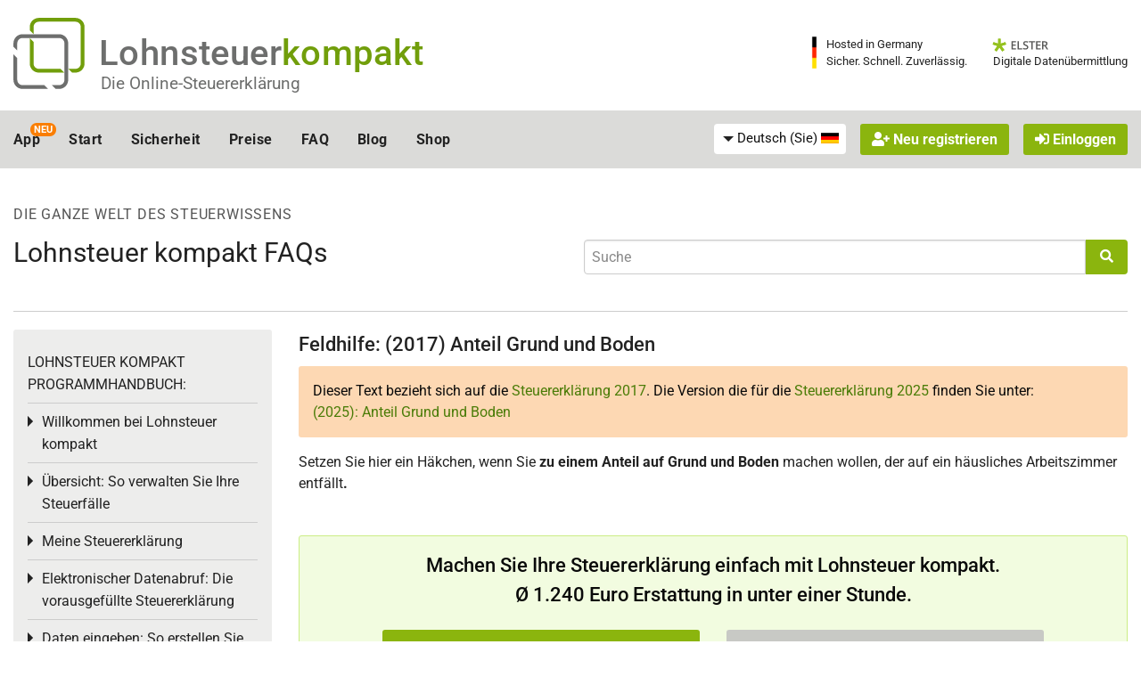

--- FILE ---
content_type: text/html; charset=utf-8
request_url: https://www.lohnsteuer-kompakt.de/feldhilfe/2017/523/2693/haeusliches_arbeitszimmer_anteil_auf_grund_und_boden
body_size: 40164
content:
<!DOCTYPE html>
<html class="no-js" lang="de" >
<head>
	<meta charset="utf-8"><script type="dae42de5012fe4a5952d37a9-text/javascript">(window.NREUM||(NREUM={})).init={privacy:{cookies_enabled:true},ajax:{deny_list:["bam.nr-data.net"]},feature_flags:["soft_nav"],distributed_tracing:{enabled:true}};(window.NREUM||(NREUM={})).loader_config={agentID:"1120303781",accountID:"92503",trustKey:"92503",xpid:"XQQCUVVACQMGXVNTAwUFUA==",licenseKey:"7770539d66",applicationID:"1069214426",browserID:"1120303781"};;/*! For license information please see nr-loader-spa-1.308.0.min.js.LICENSE.txt */
(()=>{var e,t,r={384:(e,t,r)=>{"use strict";r.d(t,{NT:()=>a,US:()=>u,Zm:()=>o,bQ:()=>d,dV:()=>c,pV:()=>l});var n=r(6154),i=r(1863),s=r(1910);const a={beacon:"bam.nr-data.net",errorBeacon:"bam.nr-data.net"};function o(){return n.gm.NREUM||(n.gm.NREUM={}),void 0===n.gm.newrelic&&(n.gm.newrelic=n.gm.NREUM),n.gm.NREUM}function c(){let e=o();return e.o||(e.o={ST:n.gm.setTimeout,SI:n.gm.setImmediate||n.gm.setInterval,CT:n.gm.clearTimeout,XHR:n.gm.XMLHttpRequest,REQ:n.gm.Request,EV:n.gm.Event,PR:n.gm.Promise,MO:n.gm.MutationObserver,FETCH:n.gm.fetch,WS:n.gm.WebSocket},(0,s.i)(...Object.values(e.o))),e}function d(e,t){let r=o();r.initializedAgents??={},t.initializedAt={ms:(0,i.t)(),date:new Date},r.initializedAgents[e]=t}function u(e,t){o()[e]=t}function l(){return function(){let e=o();const t=e.info||{};e.info={beacon:a.beacon,errorBeacon:a.errorBeacon,...t}}(),function(){let e=o();const t=e.init||{};e.init={...t}}(),c(),function(){let e=o();const t=e.loader_config||{};e.loader_config={...t}}(),o()}},782:(e,t,r)=>{"use strict";r.d(t,{T:()=>n});const n=r(860).K7.pageViewTiming},860:(e,t,r)=>{"use strict";r.d(t,{$J:()=>u,K7:()=>c,P3:()=>d,XX:()=>i,Yy:()=>o,df:()=>s,qY:()=>n,v4:()=>a});const n="events",i="jserrors",s="browser/blobs",a="rum",o="browser/logs",c={ajax:"ajax",genericEvents:"generic_events",jserrors:i,logging:"logging",metrics:"metrics",pageAction:"page_action",pageViewEvent:"page_view_event",pageViewTiming:"page_view_timing",sessionReplay:"session_replay",sessionTrace:"session_trace",softNav:"soft_navigations",spa:"spa"},d={[c.pageViewEvent]:1,[c.pageViewTiming]:2,[c.metrics]:3,[c.jserrors]:4,[c.spa]:5,[c.ajax]:6,[c.sessionTrace]:7,[c.softNav]:8,[c.sessionReplay]:9,[c.logging]:10,[c.genericEvents]:11},u={[c.pageViewEvent]:a,[c.pageViewTiming]:n,[c.ajax]:n,[c.spa]:n,[c.softNav]:n,[c.metrics]:i,[c.jserrors]:i,[c.sessionTrace]:s,[c.sessionReplay]:s,[c.logging]:o,[c.genericEvents]:"ins"}},944:(e,t,r)=>{"use strict";r.d(t,{R:()=>i});var n=r(3241);function i(e,t){"function"==typeof console.debug&&(console.debug("New Relic Warning: https://github.com/newrelic/newrelic-browser-agent/blob/main/docs/warning-codes.md#".concat(e),t),(0,n.W)({agentIdentifier:null,drained:null,type:"data",name:"warn",feature:"warn",data:{code:e,secondary:t}}))}},993:(e,t,r)=>{"use strict";r.d(t,{A$:()=>s,ET:()=>a,TZ:()=>o,p_:()=>i});var n=r(860);const i={ERROR:"ERROR",WARN:"WARN",INFO:"INFO",DEBUG:"DEBUG",TRACE:"TRACE"},s={OFF:0,ERROR:1,WARN:2,INFO:3,DEBUG:4,TRACE:5},a="log",o=n.K7.logging},1541:(e,t,r)=>{"use strict";r.d(t,{U:()=>i,f:()=>n});const n={MFE:"MFE",BA:"BA"};function i(e,t){if(2!==t?.harvestEndpointVersion)return{};const r=t.agentRef.runtime.appMetadata.agents[0].entityGuid;return e?{"source.id":e.id,"source.name":e.name,"source.type":e.type,"parent.id":e.parent?.id||r,"parent.type":e.parent?.type||n.BA}:{"entity.guid":r,appId:t.agentRef.info.applicationID}}},1687:(e,t,r)=>{"use strict";r.d(t,{Ak:()=>d,Ze:()=>h,x3:()=>u});var n=r(3241),i=r(7836),s=r(3606),a=r(860),o=r(2646);const c={};function d(e,t){const r={staged:!1,priority:a.P3[t]||0};l(e),c[e].get(t)||c[e].set(t,r)}function u(e,t){e&&c[e]&&(c[e].get(t)&&c[e].delete(t),p(e,t,!1),c[e].size&&f(e))}function l(e){if(!e)throw new Error("agentIdentifier required");c[e]||(c[e]=new Map)}function h(e="",t="feature",r=!1){if(l(e),!e||!c[e].get(t)||r)return p(e,t);c[e].get(t).staged=!0,f(e)}function f(e){const t=Array.from(c[e]);t.every(([e,t])=>t.staged)&&(t.sort((e,t)=>e[1].priority-t[1].priority),t.forEach(([t])=>{c[e].delete(t),p(e,t)}))}function p(e,t,r=!0){const a=e?i.ee.get(e):i.ee,c=s.i.handlers;if(!a.aborted&&a.backlog&&c){if((0,n.W)({agentIdentifier:e,type:"lifecycle",name:"drain",feature:t}),r){const e=a.backlog[t],r=c[t];if(r){for(let t=0;e&&t<e.length;++t)g(e[t],r);Object.entries(r).forEach(([e,t])=>{Object.values(t||{}).forEach(t=>{t[0]?.on&&t[0]?.context()instanceof o.y&&t[0].on(e,t[1])})})}}a.isolatedBacklog||delete c[t],a.backlog[t]=null,a.emit("drain-"+t,[])}}function g(e,t){var r=e[1];Object.values(t[r]||{}).forEach(t=>{var r=e[0];if(t[0]===r){var n=t[1],i=e[3],s=e[2];n.apply(i,s)}})}},1738:(e,t,r)=>{"use strict";r.d(t,{U:()=>f,Y:()=>h});var n=r(3241),i=r(9908),s=r(1863),a=r(944),o=r(5701),c=r(3969),d=r(8362),u=r(860),l=r(4261);function h(e,t,r,s){const h=s||r;!h||h[e]&&h[e]!==d.d.prototype[e]||(h[e]=function(){(0,i.p)(c.xV,["API/"+e+"/called"],void 0,u.K7.metrics,r.ee),(0,n.W)({agentIdentifier:r.agentIdentifier,drained:!!o.B?.[r.agentIdentifier],type:"data",name:"api",feature:l.Pl+e,data:{}});try{return t.apply(this,arguments)}catch(e){(0,a.R)(23,e)}})}function f(e,t,r,n,a){const o=e.info;null===r?delete o.jsAttributes[t]:o.jsAttributes[t]=r,(a||null===r)&&(0,i.p)(l.Pl+n,[(0,s.t)(),t,r],void 0,"session",e.ee)}},1741:(e,t,r)=>{"use strict";r.d(t,{W:()=>s});var n=r(944),i=r(4261);class s{#e(e,...t){if(this[e]!==s.prototype[e])return this[e](...t);(0,n.R)(35,e)}addPageAction(e,t){return this.#e(i.hG,e,t)}register(e){return this.#e(i.eY,e)}recordCustomEvent(e,t){return this.#e(i.fF,e,t)}setPageViewName(e,t){return this.#e(i.Fw,e,t)}setCustomAttribute(e,t,r){return this.#e(i.cD,e,t,r)}noticeError(e,t){return this.#e(i.o5,e,t)}setUserId(e,t=!1){return this.#e(i.Dl,e,t)}setApplicationVersion(e){return this.#e(i.nb,e)}setErrorHandler(e){return this.#e(i.bt,e)}addRelease(e,t){return this.#e(i.k6,e,t)}log(e,t){return this.#e(i.$9,e,t)}start(){return this.#e(i.d3)}finished(e){return this.#e(i.BL,e)}recordReplay(){return this.#e(i.CH)}pauseReplay(){return this.#e(i.Tb)}addToTrace(e){return this.#e(i.U2,e)}setCurrentRouteName(e){return this.#e(i.PA,e)}interaction(e){return this.#e(i.dT,e)}wrapLogger(e,t,r){return this.#e(i.Wb,e,t,r)}measure(e,t){return this.#e(i.V1,e,t)}consent(e){return this.#e(i.Pv,e)}}},1863:(e,t,r)=>{"use strict";function n(){return Math.floor(performance.now())}r.d(t,{t:()=>n})},1910:(e,t,r)=>{"use strict";r.d(t,{i:()=>s});var n=r(944);const i=new Map;function s(...e){return e.every(e=>{if(i.has(e))return i.get(e);const t="function"==typeof e?e.toString():"",r=t.includes("[native code]"),s=t.includes("nrWrapper");return r||s||(0,n.R)(64,e?.name||t),i.set(e,r),r})}},2555:(e,t,r)=>{"use strict";r.d(t,{D:()=>o,f:()=>a});var n=r(384),i=r(8122);const s={beacon:n.NT.beacon,errorBeacon:n.NT.errorBeacon,licenseKey:void 0,applicationID:void 0,sa:void 0,queueTime:void 0,applicationTime:void 0,ttGuid:void 0,user:void 0,account:void 0,product:void 0,extra:void 0,jsAttributes:{},userAttributes:void 0,atts:void 0,transactionName:void 0,tNamePlain:void 0};function a(e){try{return!!e.licenseKey&&!!e.errorBeacon&&!!e.applicationID}catch(e){return!1}}const o=e=>(0,i.a)(e,s)},2614:(e,t,r)=>{"use strict";r.d(t,{BB:()=>a,H3:()=>n,g:()=>d,iL:()=>c,tS:()=>o,uh:()=>i,wk:()=>s});const n="NRBA",i="SESSION",s=144e5,a=18e5,o={STARTED:"session-started",PAUSE:"session-pause",RESET:"session-reset",RESUME:"session-resume",UPDATE:"session-update"},c={SAME_TAB:"same-tab",CROSS_TAB:"cross-tab"},d={OFF:0,FULL:1,ERROR:2}},2646:(e,t,r)=>{"use strict";r.d(t,{y:()=>n});class n{constructor(e){this.contextId=e}}},2843:(e,t,r)=>{"use strict";r.d(t,{G:()=>s,u:()=>i});var n=r(3878);function i(e,t=!1,r,i){(0,n.DD)("visibilitychange",function(){if(t)return void("hidden"===document.visibilityState&&e());e(document.visibilityState)},r,i)}function s(e,t,r){(0,n.sp)("pagehide",e,t,r)}},3241:(e,t,r)=>{"use strict";r.d(t,{W:()=>s});var n=r(6154);const i="newrelic";function s(e={}){try{n.gm.dispatchEvent(new CustomEvent(i,{detail:e}))}catch(e){}}},3304:(e,t,r)=>{"use strict";r.d(t,{A:()=>s});var n=r(7836);const i=()=>{const e=new WeakSet;return(t,r)=>{if("object"==typeof r&&null!==r){if(e.has(r))return;e.add(r)}return r}};function s(e){try{return JSON.stringify(e,i())??""}catch(e){try{n.ee.emit("internal-error",[e])}catch(e){}return""}}},3333:(e,t,r)=>{"use strict";r.d(t,{$v:()=>u,TZ:()=>n,Xh:()=>c,Zp:()=>i,kd:()=>d,mq:()=>o,nf:()=>a,qN:()=>s});const n=r(860).K7.genericEvents,i=["auxclick","click","copy","keydown","paste","scrollend"],s=["focus","blur"],a=4,o=1e3,c=2e3,d=["PageAction","UserAction","BrowserPerformance"],u={RESOURCES:"experimental.resources",REGISTER:"register"}},3434:(e,t,r)=>{"use strict";r.d(t,{Jt:()=>s,YM:()=>d});var n=r(7836),i=r(5607);const s="nr@original:".concat(i.W),a=50;var o=Object.prototype.hasOwnProperty,c=!1;function d(e,t){return e||(e=n.ee),r.inPlace=function(e,t,n,i,s){n||(n="");const a="-"===n.charAt(0);for(let o=0;o<t.length;o++){const c=t[o],d=e[c];l(d)||(e[c]=r(d,a?c+n:n,i,c,s))}},r.flag=s,r;function r(t,r,n,c,d){return l(t)?t:(r||(r=""),nrWrapper[s]=t,function(e,t,r){if(Object.defineProperty&&Object.keys)try{return Object.keys(e).forEach(function(r){Object.defineProperty(t,r,{get:function(){return e[r]},set:function(t){return e[r]=t,t}})}),t}catch(e){u([e],r)}for(var n in e)o.call(e,n)&&(t[n]=e[n])}(t,nrWrapper,e),nrWrapper);function nrWrapper(){var s,o,l,h;let f;try{o=this,s=[...arguments],l="function"==typeof n?n(s,o):n||{}}catch(t){u([t,"",[s,o,c],l],e)}i(r+"start",[s,o,c],l,d);const p=performance.now();let g;try{return h=t.apply(o,s),g=performance.now(),h}catch(e){throw g=performance.now(),i(r+"err",[s,o,e],l,d),f=e,f}finally{const e=g-p,t={start:p,end:g,duration:e,isLongTask:e>=a,methodName:c,thrownError:f};t.isLongTask&&i("long-task",[t,o],l,d),i(r+"end",[s,o,h],l,d)}}}function i(r,n,i,s){if(!c||t){var a=c;c=!0;try{e.emit(r,n,i,t,s)}catch(t){u([t,r,n,i],e)}c=a}}}function u(e,t){t||(t=n.ee);try{t.emit("internal-error",e)}catch(e){}}function l(e){return!(e&&"function"==typeof e&&e.apply&&!e[s])}},3606:(e,t,r)=>{"use strict";r.d(t,{i:()=>s});var n=r(9908);s.on=a;var i=s.handlers={};function s(e,t,r,s){a(s||n.d,i,e,t,r)}function a(e,t,r,i,s){s||(s="feature"),e||(e=n.d);var a=t[s]=t[s]||{};(a[r]=a[r]||[]).push([e,i])}},3738:(e,t,r)=>{"use strict";r.d(t,{He:()=>i,Kp:()=>o,Lc:()=>d,Rz:()=>u,TZ:()=>n,bD:()=>s,d3:()=>a,jx:()=>l,sl:()=>h,uP:()=>c});const n=r(860).K7.sessionTrace,i="bstResource",s="resource",a="-start",o="-end",c="fn"+a,d="fn"+o,u="pushState",l=1e3,h=3e4},3785:(e,t,r)=>{"use strict";r.d(t,{R:()=>c,b:()=>d});var n=r(9908),i=r(1863),s=r(860),a=r(3969),o=r(993);function c(e,t,r={},c=o.p_.INFO,d=!0,u,l=(0,i.t)()){(0,n.p)(a.xV,["API/logging/".concat(c.toLowerCase(),"/called")],void 0,s.K7.metrics,e),(0,n.p)(o.ET,[l,t,r,c,d,u],void 0,s.K7.logging,e)}function d(e){return"string"==typeof e&&Object.values(o.p_).some(t=>t===e.toUpperCase().trim())}},3878:(e,t,r)=>{"use strict";function n(e,t){return{capture:e,passive:!1,signal:t}}function i(e,t,r=!1,i){window.addEventListener(e,t,n(r,i))}function s(e,t,r=!1,i){document.addEventListener(e,t,n(r,i))}r.d(t,{DD:()=>s,jT:()=>n,sp:()=>i})},3962:(e,t,r)=>{"use strict";r.d(t,{AM:()=>a,O2:()=>l,OV:()=>s,Qu:()=>h,TZ:()=>c,ih:()=>f,pP:()=>o,t1:()=>u,tC:()=>i,wD:()=>d});var n=r(860);const i=["click","keydown","submit"],s="popstate",a="api",o="initialPageLoad",c=n.K7.softNav,d=5e3,u=500,l={INITIAL_PAGE_LOAD:"",ROUTE_CHANGE:1,UNSPECIFIED:2},h={INTERACTION:1,AJAX:2,CUSTOM_END:3,CUSTOM_TRACER:4},f={IP:"in progress",PF:"pending finish",FIN:"finished",CAN:"cancelled"}},3969:(e,t,r)=>{"use strict";r.d(t,{TZ:()=>n,XG:()=>o,rs:()=>i,xV:()=>a,z_:()=>s});const n=r(860).K7.metrics,i="sm",s="cm",a="storeSupportabilityMetrics",o="storeEventMetrics"},4234:(e,t,r)=>{"use strict";r.d(t,{W:()=>s});var n=r(7836),i=r(1687);class s{constructor(e,t){this.agentIdentifier=e,this.ee=n.ee.get(e),this.featureName=t,this.blocked=!1}deregisterDrain(){(0,i.x3)(this.agentIdentifier,this.featureName)}}},4261:(e,t,r)=>{"use strict";r.d(t,{$9:()=>u,BL:()=>c,CH:()=>p,Dl:()=>R,Fw:()=>w,PA:()=>v,Pl:()=>n,Pv:()=>A,Tb:()=>h,U2:()=>a,V1:()=>E,Wb:()=>T,bt:()=>y,cD:()=>b,d3:()=>x,dT:()=>d,eY:()=>g,fF:()=>f,hG:()=>s,hw:()=>i,k6:()=>o,nb:()=>m,o5:()=>l});const n="api-",i=n+"ixn-",s="addPageAction",a="addToTrace",o="addRelease",c="finished",d="interaction",u="log",l="noticeError",h="pauseReplay",f="recordCustomEvent",p="recordReplay",g="register",m="setApplicationVersion",v="setCurrentRouteName",b="setCustomAttribute",y="setErrorHandler",w="setPageViewName",R="setUserId",x="start",T="wrapLogger",E="measure",A="consent"},5205:(e,t,r)=>{"use strict";r.d(t,{j:()=>S});var n=r(384),i=r(1741);var s=r(2555),a=r(3333);const o=e=>{if(!e||"string"!=typeof e)return!1;try{document.createDocumentFragment().querySelector(e)}catch{return!1}return!0};var c=r(2614),d=r(944),u=r(8122);const l="[data-nr-mask]",h=e=>(0,u.a)(e,(()=>{const e={feature_flags:[],experimental:{allow_registered_children:!1,resources:!1},mask_selector:"*",block_selector:"[data-nr-block]",mask_input_options:{color:!1,date:!1,"datetime-local":!1,email:!1,month:!1,number:!1,range:!1,search:!1,tel:!1,text:!1,time:!1,url:!1,week:!1,textarea:!1,select:!1,password:!0}};return{ajax:{deny_list:void 0,block_internal:!0,enabled:!0,autoStart:!0},api:{get allow_registered_children(){return e.feature_flags.includes(a.$v.REGISTER)||e.experimental.allow_registered_children},set allow_registered_children(t){e.experimental.allow_registered_children=t},duplicate_registered_data:!1},browser_consent_mode:{enabled:!1},distributed_tracing:{enabled:void 0,exclude_newrelic_header:void 0,cors_use_newrelic_header:void 0,cors_use_tracecontext_headers:void 0,allowed_origins:void 0},get feature_flags(){return e.feature_flags},set feature_flags(t){e.feature_flags=t},generic_events:{enabled:!0,autoStart:!0},harvest:{interval:30},jserrors:{enabled:!0,autoStart:!0},logging:{enabled:!0,autoStart:!0},metrics:{enabled:!0,autoStart:!0},obfuscate:void 0,page_action:{enabled:!0},page_view_event:{enabled:!0,autoStart:!0},page_view_timing:{enabled:!0,autoStart:!0},performance:{capture_marks:!1,capture_measures:!1,capture_detail:!0,resources:{get enabled(){return e.feature_flags.includes(a.$v.RESOURCES)||e.experimental.resources},set enabled(t){e.experimental.resources=t},asset_types:[],first_party_domains:[],ignore_newrelic:!0}},privacy:{cookies_enabled:!0},proxy:{assets:void 0,beacon:void 0},session:{expiresMs:c.wk,inactiveMs:c.BB},session_replay:{autoStart:!0,enabled:!1,preload:!1,sampling_rate:10,error_sampling_rate:100,collect_fonts:!1,inline_images:!1,fix_stylesheets:!0,mask_all_inputs:!0,get mask_text_selector(){return e.mask_selector},set mask_text_selector(t){o(t)?e.mask_selector="".concat(t,",").concat(l):""===t||null===t?e.mask_selector=l:(0,d.R)(5,t)},get block_class(){return"nr-block"},get ignore_class(){return"nr-ignore"},get mask_text_class(){return"nr-mask"},get block_selector(){return e.block_selector},set block_selector(t){o(t)?e.block_selector+=",".concat(t):""!==t&&(0,d.R)(6,t)},get mask_input_options(){return e.mask_input_options},set mask_input_options(t){t&&"object"==typeof t?e.mask_input_options={...t,password:!0}:(0,d.R)(7,t)}},session_trace:{enabled:!0,autoStart:!0},soft_navigations:{enabled:!0,autoStart:!0},spa:{enabled:!0,autoStart:!0},ssl:void 0,user_actions:{enabled:!0,elementAttributes:["id","className","tagName","type"]}}})());var f=r(6154),p=r(9324);let g=0;const m={buildEnv:p.F3,distMethod:p.Xs,version:p.xv,originTime:f.WN},v={consented:!1},b={appMetadata:{},get consented(){return this.session?.state?.consent||v.consented},set consented(e){v.consented=e},customTransaction:void 0,denyList:void 0,disabled:!1,harvester:void 0,isolatedBacklog:!1,isRecording:!1,loaderType:void 0,maxBytes:3e4,obfuscator:void 0,onerror:void 0,ptid:void 0,releaseIds:{},session:void 0,timeKeeper:void 0,registeredEntities:[],jsAttributesMetadata:{bytes:0},get harvestCount(){return++g}},y=e=>{const t=(0,u.a)(e,b),r=Object.keys(m).reduce((e,t)=>(e[t]={value:m[t],writable:!1,configurable:!0,enumerable:!0},e),{});return Object.defineProperties(t,r)};var w=r(5701);const R=e=>{const t=e.startsWith("http");e+="/",r.p=t?e:"https://"+e};var x=r(7836),T=r(3241);const E={accountID:void 0,trustKey:void 0,agentID:void 0,licenseKey:void 0,applicationID:void 0,xpid:void 0},A=e=>(0,u.a)(e,E),_=new Set;function S(e,t={},r,a){let{init:o,info:c,loader_config:d,runtime:u={},exposed:l=!0}=t;if(!c){const e=(0,n.pV)();o=e.init,c=e.info,d=e.loader_config}e.init=h(o||{}),e.loader_config=A(d||{}),c.jsAttributes??={},f.bv&&(c.jsAttributes.isWorker=!0),e.info=(0,s.D)(c);const p=e.init,g=[c.beacon,c.errorBeacon];_.has(e.agentIdentifier)||(p.proxy.assets&&(R(p.proxy.assets),g.push(p.proxy.assets)),p.proxy.beacon&&g.push(p.proxy.beacon),e.beacons=[...g],function(e){const t=(0,n.pV)();Object.getOwnPropertyNames(i.W.prototype).forEach(r=>{const n=i.W.prototype[r];if("function"!=typeof n||"constructor"===n)return;let s=t[r];e[r]&&!1!==e.exposed&&"micro-agent"!==e.runtime?.loaderType&&(t[r]=(...t)=>{const n=e[r](...t);return s?s(...t):n})})}(e),(0,n.US)("activatedFeatures",w.B)),u.denyList=[...p.ajax.deny_list||[],...p.ajax.block_internal?g:[]],u.ptid=e.agentIdentifier,u.loaderType=r,e.runtime=y(u),_.has(e.agentIdentifier)||(e.ee=x.ee.get(e.agentIdentifier),e.exposed=l,(0,T.W)({agentIdentifier:e.agentIdentifier,drained:!!w.B?.[e.agentIdentifier],type:"lifecycle",name:"initialize",feature:void 0,data:e.config})),_.add(e.agentIdentifier)}},5270:(e,t,r)=>{"use strict";r.d(t,{Aw:()=>a,SR:()=>s,rF:()=>o});var n=r(384),i=r(7767);function s(e){return!!(0,n.dV)().o.MO&&(0,i.V)(e)&&!0===e?.session_trace.enabled}function a(e){return!0===e?.session_replay.preload&&s(e)}function o(e,t){try{if("string"==typeof t?.type){if("password"===t.type.toLowerCase())return"*".repeat(e?.length||0);if(void 0!==t?.dataset?.nrUnmask||t?.classList?.contains("nr-unmask"))return e}}catch(e){}return"string"==typeof e?e.replace(/[\S]/g,"*"):"*".repeat(e?.length||0)}},5289:(e,t,r)=>{"use strict";r.d(t,{GG:()=>a,Qr:()=>c,sB:()=>o});var n=r(3878),i=r(6389);function s(){return"undefined"==typeof document||"complete"===document.readyState}function a(e,t){if(s())return e();const r=(0,i.J)(e),a=setInterval(()=>{s()&&(clearInterval(a),r())},500);(0,n.sp)("load",r,t)}function o(e){if(s())return e();(0,n.DD)("DOMContentLoaded",e)}function c(e){if(s())return e();(0,n.sp)("popstate",e)}},5607:(e,t,r)=>{"use strict";r.d(t,{W:()=>n});const n=(0,r(9566).bz)()},5701:(e,t,r)=>{"use strict";r.d(t,{B:()=>s,t:()=>a});var n=r(3241);const i=new Set,s={};function a(e,t){const r=t.agentIdentifier;s[r]??={},e&&"object"==typeof e&&(i.has(r)||(t.ee.emit("rumresp",[e]),s[r]=e,i.add(r),(0,n.W)({agentIdentifier:r,loaded:!0,drained:!0,type:"lifecycle",name:"load",feature:void 0,data:e})))}},6154:(e,t,r)=>{"use strict";r.d(t,{OF:()=>d,RI:()=>i,WN:()=>h,bv:()=>s,eN:()=>f,gm:()=>a,lR:()=>l,m:()=>c,mw:()=>o,sb:()=>u});var n=r(1863);const i="undefined"!=typeof window&&!!window.document,s="undefined"!=typeof WorkerGlobalScope&&("undefined"!=typeof self&&self instanceof WorkerGlobalScope&&self.navigator instanceof WorkerNavigator||"undefined"!=typeof globalThis&&globalThis instanceof WorkerGlobalScope&&globalThis.navigator instanceof WorkerNavigator),a=i?window:"undefined"!=typeof WorkerGlobalScope&&("undefined"!=typeof self&&self instanceof WorkerGlobalScope&&self||"undefined"!=typeof globalThis&&globalThis instanceof WorkerGlobalScope&&globalThis),o=Boolean("hidden"===a?.document?.visibilityState),c=""+a?.location,d=/iPad|iPhone|iPod/.test(a.navigator?.userAgent),u=d&&"undefined"==typeof SharedWorker,l=(()=>{const e=a.navigator?.userAgent?.match(/Firefox[/\s](\d+\.\d+)/);return Array.isArray(e)&&e.length>=2?+e[1]:0})(),h=Date.now()-(0,n.t)(),f=()=>"undefined"!=typeof PerformanceNavigationTiming&&a?.performance?.getEntriesByType("navigation")?.[0]?.responseStart},6344:(e,t,r)=>{"use strict";r.d(t,{BB:()=>u,Qb:()=>l,TZ:()=>i,Ug:()=>a,Vh:()=>s,_s:()=>o,bc:()=>d,yP:()=>c});var n=r(2614);const i=r(860).K7.sessionReplay,s="errorDuringReplay",a=.12,o={DomContentLoaded:0,Load:1,FullSnapshot:2,IncrementalSnapshot:3,Meta:4,Custom:5},c={[n.g.ERROR]:15e3,[n.g.FULL]:3e5,[n.g.OFF]:0},d={RESET:{message:"Session was reset",sm:"Reset"},IMPORT:{message:"Recorder failed to import",sm:"Import"},TOO_MANY:{message:"429: Too Many Requests",sm:"Too-Many"},TOO_BIG:{message:"Payload was too large",sm:"Too-Big"},CROSS_TAB:{message:"Session Entity was set to OFF on another tab",sm:"Cross-Tab"},ENTITLEMENTS:{message:"Session Replay is not allowed and will not be started",sm:"Entitlement"}},u=5e3,l={API:"api",RESUME:"resume",SWITCH_TO_FULL:"switchToFull",INITIALIZE:"initialize",PRELOAD:"preload"}},6389:(e,t,r)=>{"use strict";function n(e,t=500,r={}){const n=r?.leading||!1;let i;return(...r)=>{n&&void 0===i&&(e.apply(this,r),i=setTimeout(()=>{i=clearTimeout(i)},t)),n||(clearTimeout(i),i=setTimeout(()=>{e.apply(this,r)},t))}}function i(e){let t=!1;return(...r)=>{t||(t=!0,e.apply(this,r))}}r.d(t,{J:()=>i,s:()=>n})},6630:(e,t,r)=>{"use strict";r.d(t,{T:()=>n});const n=r(860).K7.pageViewEvent},6774:(e,t,r)=>{"use strict";r.d(t,{T:()=>n});const n=r(860).K7.jserrors},7295:(e,t,r)=>{"use strict";r.d(t,{Xv:()=>a,gX:()=>i,iW:()=>s});var n=[];function i(e){if(!e||s(e))return!1;if(0===n.length)return!0;if("*"===n[0].hostname)return!1;for(var t=0;t<n.length;t++){var r=n[t];if(r.hostname.test(e.hostname)&&r.pathname.test(e.pathname))return!1}return!0}function s(e){return void 0===e.hostname}function a(e){if(n=[],e&&e.length)for(var t=0;t<e.length;t++){let r=e[t];if(!r)continue;if("*"===r)return void(n=[{hostname:"*"}]);0===r.indexOf("http://")?r=r.substring(7):0===r.indexOf("https://")&&(r=r.substring(8));const i=r.indexOf("/");let s,a;i>0?(s=r.substring(0,i),a=r.substring(i)):(s=r,a="*");let[c]=s.split(":");n.push({hostname:o(c),pathname:o(a,!0)})}}function o(e,t=!1){const r=e.replace(/[.+?^${}()|[\]\\]/g,e=>"\\"+e).replace(/\*/g,".*?");return new RegExp((t?"^":"")+r+"$")}},7485:(e,t,r)=>{"use strict";r.d(t,{D:()=>i});var n=r(6154);function i(e){if(0===(e||"").indexOf("data:"))return{protocol:"data"};try{const t=new URL(e,location.href),r={port:t.port,hostname:t.hostname,pathname:t.pathname,search:t.search,protocol:t.protocol.slice(0,t.protocol.indexOf(":")),sameOrigin:t.protocol===n.gm?.location?.protocol&&t.host===n.gm?.location?.host};return r.port&&""!==r.port||("http:"===t.protocol&&(r.port="80"),"https:"===t.protocol&&(r.port="443")),r.pathname&&""!==r.pathname?r.pathname.startsWith("/")||(r.pathname="/".concat(r.pathname)):r.pathname="/",r}catch(e){return{}}}},7699:(e,t,r)=>{"use strict";r.d(t,{It:()=>s,KC:()=>o,No:()=>i,qh:()=>a});var n=r(860);const i=16e3,s=1e6,a="SESSION_ERROR",o={[n.K7.logging]:!0,[n.K7.genericEvents]:!1,[n.K7.jserrors]:!1,[n.K7.ajax]:!1}},7767:(e,t,r)=>{"use strict";r.d(t,{V:()=>i});var n=r(6154);const i=e=>n.RI&&!0===e?.privacy.cookies_enabled},7836:(e,t,r)=>{"use strict";r.d(t,{P:()=>o,ee:()=>c});var n=r(384),i=r(8990),s=r(2646),a=r(5607);const o="nr@context:".concat(a.W),c=function e(t,r){var n={},a={},u={},l=!1;try{l=16===r.length&&d.initializedAgents?.[r]?.runtime.isolatedBacklog}catch(e){}var h={on:p,addEventListener:p,removeEventListener:function(e,t){var r=n[e];if(!r)return;for(var i=0;i<r.length;i++)r[i]===t&&r.splice(i,1)},emit:function(e,r,n,i,s){!1!==s&&(s=!0);if(c.aborted&&!i)return;t&&s&&t.emit(e,r,n);var o=f(n);g(e).forEach(e=>{e.apply(o,r)});var d=v()[a[e]];d&&d.push([h,e,r,o]);return o},get:m,listeners:g,context:f,buffer:function(e,t){const r=v();if(t=t||"feature",h.aborted)return;Object.entries(e||{}).forEach(([e,n])=>{a[n]=t,t in r||(r[t]=[])})},abort:function(){h._aborted=!0,Object.keys(h.backlog).forEach(e=>{delete h.backlog[e]})},isBuffering:function(e){return!!v()[a[e]]},debugId:r,backlog:l?{}:t&&"object"==typeof t.backlog?t.backlog:{},isolatedBacklog:l};return Object.defineProperty(h,"aborted",{get:()=>{let e=h._aborted||!1;return e||(t&&(e=t.aborted),e)}}),h;function f(e){return e&&e instanceof s.y?e:e?(0,i.I)(e,o,()=>new s.y(o)):new s.y(o)}function p(e,t){n[e]=g(e).concat(t)}function g(e){return n[e]||[]}function m(t){return u[t]=u[t]||e(h,t)}function v(){return h.backlog}}(void 0,"globalEE"),d=(0,n.Zm)();d.ee||(d.ee=c)},8122:(e,t,r)=>{"use strict";r.d(t,{a:()=>i});var n=r(944);function i(e,t){try{if(!e||"object"!=typeof e)return(0,n.R)(3);if(!t||"object"!=typeof t)return(0,n.R)(4);const r=Object.create(Object.getPrototypeOf(t),Object.getOwnPropertyDescriptors(t)),s=0===Object.keys(r).length?e:r;for(let a in s)if(void 0!==e[a])try{if(null===e[a]){r[a]=null;continue}Array.isArray(e[a])&&Array.isArray(t[a])?r[a]=Array.from(new Set([...e[a],...t[a]])):"object"==typeof e[a]&&"object"==typeof t[a]?r[a]=i(e[a],t[a]):r[a]=e[a]}catch(e){r[a]||(0,n.R)(1,e)}return r}catch(e){(0,n.R)(2,e)}}},8139:(e,t,r)=>{"use strict";r.d(t,{u:()=>h});var n=r(7836),i=r(3434),s=r(8990),a=r(6154);const o={},c=a.gm.XMLHttpRequest,d="addEventListener",u="removeEventListener",l="nr@wrapped:".concat(n.P);function h(e){var t=function(e){return(e||n.ee).get("events")}(e);if(o[t.debugId]++)return t;o[t.debugId]=1;var r=(0,i.YM)(t,!0);function h(e){r.inPlace(e,[d,u],"-",p)}function p(e,t){return e[1]}return"getPrototypeOf"in Object&&(a.RI&&f(document,h),c&&f(c.prototype,h),f(a.gm,h)),t.on(d+"-start",function(e,t){var n=e[1];if(null!==n&&("function"==typeof n||"object"==typeof n)&&"newrelic"!==e[0]){var i=(0,s.I)(n,l,function(){var e={object:function(){if("function"!=typeof n.handleEvent)return;return n.handleEvent.apply(n,arguments)},function:n}[typeof n];return e?r(e,"fn-",null,e.name||"anonymous"):n});this.wrapped=e[1]=i}}),t.on(u+"-start",function(e){e[1]=this.wrapped||e[1]}),t}function f(e,t,...r){let n=e;for(;"object"==typeof n&&!Object.prototype.hasOwnProperty.call(n,d);)n=Object.getPrototypeOf(n);n&&t(n,...r)}},8362:(e,t,r)=>{"use strict";r.d(t,{d:()=>s});var n=r(9566),i=r(1741);class s extends i.W{agentIdentifier=(0,n.LA)(16)}},8374:(e,t,r)=>{r.nc=(()=>{try{return document?.currentScript?.nonce}catch(e){}return""})()},8990:(e,t,r)=>{"use strict";r.d(t,{I:()=>i});var n=Object.prototype.hasOwnProperty;function i(e,t,r){if(n.call(e,t))return e[t];var i=r();if(Object.defineProperty&&Object.keys)try{return Object.defineProperty(e,t,{value:i,writable:!0,enumerable:!1}),i}catch(e){}return e[t]=i,i}},9119:(e,t,r)=>{"use strict";r.d(t,{L:()=>s});var n=/([^?#]*)[^#]*(#[^?]*|$).*/,i=/([^?#]*)().*/;function s(e,t){return e?e.replace(t?n:i,"$1$2"):e}},9300:(e,t,r)=>{"use strict";r.d(t,{T:()=>n});const n=r(860).K7.ajax},9324:(e,t,r)=>{"use strict";r.d(t,{AJ:()=>a,F3:()=>i,Xs:()=>s,Yq:()=>o,xv:()=>n});const n="1.308.0",i="PROD",s="CDN",a="@newrelic/rrweb",o="1.0.1"},9566:(e,t,r)=>{"use strict";r.d(t,{LA:()=>o,ZF:()=>c,bz:()=>a,el:()=>d});var n=r(6154);const i="xxxxxxxx-xxxx-4xxx-yxxx-xxxxxxxxxxxx";function s(e,t){return e?15&e[t]:16*Math.random()|0}function a(){const e=n.gm?.crypto||n.gm?.msCrypto;let t,r=0;return e&&e.getRandomValues&&(t=e.getRandomValues(new Uint8Array(30))),i.split("").map(e=>"x"===e?s(t,r++).toString(16):"y"===e?(3&s()|8).toString(16):e).join("")}function o(e){const t=n.gm?.crypto||n.gm?.msCrypto;let r,i=0;t&&t.getRandomValues&&(r=t.getRandomValues(new Uint8Array(e)));const a=[];for(var o=0;o<e;o++)a.push(s(r,i++).toString(16));return a.join("")}function c(){return o(16)}function d(){return o(32)}},9908:(e,t,r)=>{"use strict";r.d(t,{d:()=>n,p:()=>i});var n=r(7836).ee.get("handle");function i(e,t,r,i,s){s?(s.buffer([e],i),s.emit(e,t,r)):(n.buffer([e],i),n.emit(e,t,r))}}},n={};function i(e){var t=n[e];if(void 0!==t)return t.exports;var s=n[e]={exports:{}};return r[e](s,s.exports,i),s.exports}i.m=r,i.d=(e,t)=>{for(var r in t)i.o(t,r)&&!i.o(e,r)&&Object.defineProperty(e,r,{enumerable:!0,get:t[r]})},i.f={},i.e=e=>Promise.all(Object.keys(i.f).reduce((t,r)=>(i.f[r](e,t),t),[])),i.u=e=>({212:"nr-spa-compressor",249:"nr-spa-recorder",478:"nr-spa"}[e]+"-1.308.0.min.js"),i.o=(e,t)=>Object.prototype.hasOwnProperty.call(e,t),e={},t="NRBA-1.308.0.PROD:",i.l=(r,n,s,a)=>{if(e[r])e[r].push(n);else{var o,c;if(void 0!==s)for(var d=document.getElementsByTagName("script"),u=0;u<d.length;u++){var l=d[u];if(l.getAttribute("src")==r||l.getAttribute("data-webpack")==t+s){o=l;break}}if(!o){c=!0;var h={478:"sha512-RSfSVnmHk59T/uIPbdSE0LPeqcEdF4/+XhfJdBuccH5rYMOEZDhFdtnh6X6nJk7hGpzHd9Ujhsy7lZEz/ORYCQ==",249:"sha512-ehJXhmntm85NSqW4MkhfQqmeKFulra3klDyY0OPDUE+sQ3GokHlPh1pmAzuNy//3j4ac6lzIbmXLvGQBMYmrkg==",212:"sha512-B9h4CR46ndKRgMBcK+j67uSR2RCnJfGefU+A7FrgR/k42ovXy5x/MAVFiSvFxuVeEk/pNLgvYGMp1cBSK/G6Fg=="};(o=document.createElement("script")).charset="utf-8",i.nc&&o.setAttribute("nonce",i.nc),o.setAttribute("data-webpack",t+s),o.src=r,0!==o.src.indexOf(window.location.origin+"/")&&(o.crossOrigin="anonymous"),h[a]&&(o.integrity=h[a])}e[r]=[n];var f=(t,n)=>{o.onerror=o.onload=null,clearTimeout(p);var i=e[r];if(delete e[r],o.parentNode&&o.parentNode.removeChild(o),i&&i.forEach(e=>e(n)),t)return t(n)},p=setTimeout(f.bind(null,void 0,{type:"timeout",target:o}),12e4);o.onerror=f.bind(null,o.onerror),o.onload=f.bind(null,o.onload),c&&document.head.appendChild(o)}},i.r=e=>{"undefined"!=typeof Symbol&&Symbol.toStringTag&&Object.defineProperty(e,Symbol.toStringTag,{value:"Module"}),Object.defineProperty(e,"__esModule",{value:!0})},i.p="https://js-agent.newrelic.com/",(()=>{var e={38:0,788:0};i.f.j=(t,r)=>{var n=i.o(e,t)?e[t]:void 0;if(0!==n)if(n)r.push(n[2]);else{var s=new Promise((r,i)=>n=e[t]=[r,i]);r.push(n[2]=s);var a=i.p+i.u(t),o=new Error;i.l(a,r=>{if(i.o(e,t)&&(0!==(n=e[t])&&(e[t]=void 0),n)){var s=r&&("load"===r.type?"missing":r.type),a=r&&r.target&&r.target.src;o.message="Loading chunk "+t+" failed: ("+s+": "+a+")",o.name="ChunkLoadError",o.type=s,o.request=a,n[1](o)}},"chunk-"+t,t)}};var t=(t,r)=>{var n,s,[a,o,c]=r,d=0;if(a.some(t=>0!==e[t])){for(n in o)i.o(o,n)&&(i.m[n]=o[n]);if(c)c(i)}for(t&&t(r);d<a.length;d++)s=a[d],i.o(e,s)&&e[s]&&e[s][0](),e[s]=0},r=self["webpackChunk:NRBA-1.308.0.PROD"]=self["webpackChunk:NRBA-1.308.0.PROD"]||[];r.forEach(t.bind(null,0)),r.push=t.bind(null,r.push.bind(r))})(),(()=>{"use strict";i(8374);var e=i(8362),t=i(860);const r=Object.values(t.K7);var n=i(5205);var s=i(9908),a=i(1863),o=i(4261),c=i(1738);var d=i(1687),u=i(4234),l=i(5289),h=i(6154),f=i(944),p=i(5270),g=i(7767),m=i(6389),v=i(7699);class b extends u.W{constructor(e,t){super(e.agentIdentifier,t),this.agentRef=e,this.abortHandler=void 0,this.featAggregate=void 0,this.loadedSuccessfully=void 0,this.onAggregateImported=new Promise(e=>{this.loadedSuccessfully=e}),this.deferred=Promise.resolve(),!1===e.init[this.featureName].autoStart?this.deferred=new Promise((t,r)=>{this.ee.on("manual-start-all",(0,m.J)(()=>{(0,d.Ak)(e.agentIdentifier,this.featureName),t()}))}):(0,d.Ak)(e.agentIdentifier,t)}importAggregator(e,t,r={}){if(this.featAggregate)return;const n=async()=>{let n;await this.deferred;try{if((0,g.V)(e.init)){const{setupAgentSession:t}=await i.e(478).then(i.bind(i,8766));n=t(e)}}catch(e){(0,f.R)(20,e),this.ee.emit("internal-error",[e]),(0,s.p)(v.qh,[e],void 0,this.featureName,this.ee)}try{if(!this.#t(this.featureName,n,e.init))return(0,d.Ze)(this.agentIdentifier,this.featureName),void this.loadedSuccessfully(!1);const{Aggregate:i}=await t();this.featAggregate=new i(e,r),e.runtime.harvester.initializedAggregates.push(this.featAggregate),this.loadedSuccessfully(!0)}catch(e){(0,f.R)(34,e),this.abortHandler?.(),(0,d.Ze)(this.agentIdentifier,this.featureName,!0),this.loadedSuccessfully(!1),this.ee&&this.ee.abort()}};h.RI?(0,l.GG)(()=>n(),!0):n()}#t(e,r,n){if(this.blocked)return!1;switch(e){case t.K7.sessionReplay:return(0,p.SR)(n)&&!!r;case t.K7.sessionTrace:return!!r;default:return!0}}}var y=i(6630),w=i(2614),R=i(3241);class x extends b{static featureName=y.T;constructor(e){var t;super(e,y.T),this.setupInspectionEvents(e.agentIdentifier),t=e,(0,c.Y)(o.Fw,function(e,r){"string"==typeof e&&("/"!==e.charAt(0)&&(e="/"+e),t.runtime.customTransaction=(r||"http://custom.transaction")+e,(0,s.p)(o.Pl+o.Fw,[(0,a.t)()],void 0,void 0,t.ee))},t),this.importAggregator(e,()=>i.e(478).then(i.bind(i,2467)))}setupInspectionEvents(e){const t=(t,r)=>{t&&(0,R.W)({agentIdentifier:e,timeStamp:t.timeStamp,loaded:"complete"===t.target.readyState,type:"window",name:r,data:t.target.location+""})};(0,l.sB)(e=>{t(e,"DOMContentLoaded")}),(0,l.GG)(e=>{t(e,"load")}),(0,l.Qr)(e=>{t(e,"navigate")}),this.ee.on(w.tS.UPDATE,(t,r)=>{(0,R.W)({agentIdentifier:e,type:"lifecycle",name:"session",data:r})})}}var T=i(384);class E extends e.d{constructor(e){var t;(super(),h.gm)?(this.features={},(0,T.bQ)(this.agentIdentifier,this),this.desiredFeatures=new Set(e.features||[]),this.desiredFeatures.add(x),(0,n.j)(this,e,e.loaderType||"agent"),t=this,(0,c.Y)(o.cD,function(e,r,n=!1){if("string"==typeof e){if(["string","number","boolean"].includes(typeof r)||null===r)return(0,c.U)(t,e,r,o.cD,n);(0,f.R)(40,typeof r)}else(0,f.R)(39,typeof e)},t),function(e){(0,c.Y)(o.Dl,function(t,r=!1){if("string"!=typeof t&&null!==t)return void(0,f.R)(41,typeof t);const n=e.info.jsAttributes["enduser.id"];r&&null!=n&&n!==t?(0,s.p)(o.Pl+"setUserIdAndResetSession",[t],void 0,"session",e.ee):(0,c.U)(e,"enduser.id",t,o.Dl,!0)},e)}(this),function(e){(0,c.Y)(o.nb,function(t){if("string"==typeof t||null===t)return(0,c.U)(e,"application.version",t,o.nb,!1);(0,f.R)(42,typeof t)},e)}(this),function(e){(0,c.Y)(o.d3,function(){e.ee.emit("manual-start-all")},e)}(this),function(e){(0,c.Y)(o.Pv,function(t=!0){if("boolean"==typeof t){if((0,s.p)(o.Pl+o.Pv,[t],void 0,"session",e.ee),e.runtime.consented=t,t){const t=e.features.page_view_event;t.onAggregateImported.then(e=>{const r=t.featAggregate;e&&!r.sentRum&&r.sendRum()})}}else(0,f.R)(65,typeof t)},e)}(this),this.run()):(0,f.R)(21)}get config(){return{info:this.info,init:this.init,loader_config:this.loader_config,runtime:this.runtime}}get api(){return this}run(){try{const e=function(e){const t={};return r.forEach(r=>{t[r]=!!e[r]?.enabled}),t}(this.init),n=[...this.desiredFeatures];n.sort((e,r)=>t.P3[e.featureName]-t.P3[r.featureName]),n.forEach(r=>{if(!e[r.featureName]&&r.featureName!==t.K7.pageViewEvent)return;if(r.featureName===t.K7.spa)return void(0,f.R)(67);const n=function(e){switch(e){case t.K7.ajax:return[t.K7.jserrors];case t.K7.sessionTrace:return[t.K7.ajax,t.K7.pageViewEvent];case t.K7.sessionReplay:return[t.K7.sessionTrace];case t.K7.pageViewTiming:return[t.K7.pageViewEvent];default:return[]}}(r.featureName).filter(e=>!(e in this.features));n.length>0&&(0,f.R)(36,{targetFeature:r.featureName,missingDependencies:n}),this.features[r.featureName]=new r(this)})}catch(e){(0,f.R)(22,e);for(const e in this.features)this.features[e].abortHandler?.();const t=(0,T.Zm)();delete t.initializedAgents[this.agentIdentifier]?.features,delete this.sharedAggregator;return t.ee.get(this.agentIdentifier).abort(),!1}}}var A=i(2843),_=i(782);class S extends b{static featureName=_.T;constructor(e){super(e,_.T),h.RI&&((0,A.u)(()=>(0,s.p)("docHidden",[(0,a.t)()],void 0,_.T,this.ee),!0),(0,A.G)(()=>(0,s.p)("winPagehide",[(0,a.t)()],void 0,_.T,this.ee)),this.importAggregator(e,()=>i.e(478).then(i.bind(i,9917))))}}var O=i(3969);class I extends b{static featureName=O.TZ;constructor(e){super(e,O.TZ),h.RI&&document.addEventListener("securitypolicyviolation",e=>{(0,s.p)(O.xV,["Generic/CSPViolation/Detected"],void 0,this.featureName,this.ee)}),this.importAggregator(e,()=>i.e(478).then(i.bind(i,6555)))}}var N=i(6774),P=i(3878),k=i(3304);class D{constructor(e,t,r,n,i){this.name="UncaughtError",this.message="string"==typeof e?e:(0,k.A)(e),this.sourceURL=t,this.line=r,this.column=n,this.__newrelic=i}}function C(e){return M(e)?e:new D(void 0!==e?.message?e.message:e,e?.filename||e?.sourceURL,e?.lineno||e?.line,e?.colno||e?.col,e?.__newrelic,e?.cause)}function j(e){const t="Unhandled Promise Rejection: ";if(!e?.reason)return;if(M(e.reason)){try{e.reason.message.startsWith(t)||(e.reason.message=t+e.reason.message)}catch(e){}return C(e.reason)}const r=C(e.reason);return(r.message||"").startsWith(t)||(r.message=t+r.message),r}function L(e){if(e.error instanceof SyntaxError&&!/:\d+$/.test(e.error.stack?.trim())){const t=new D(e.message,e.filename,e.lineno,e.colno,e.error.__newrelic,e.cause);return t.name=SyntaxError.name,t}return M(e.error)?e.error:C(e)}function M(e){return e instanceof Error&&!!e.stack}function H(e,r,n,i,o=(0,a.t)()){"string"==typeof e&&(e=new Error(e)),(0,s.p)("err",[e,o,!1,r,n.runtime.isRecording,void 0,i],void 0,t.K7.jserrors,n.ee),(0,s.p)("uaErr",[],void 0,t.K7.genericEvents,n.ee)}var B=i(1541),K=i(993),W=i(3785);function U(e,{customAttributes:t={},level:r=K.p_.INFO}={},n,i,s=(0,a.t)()){(0,W.R)(n.ee,e,t,r,!1,i,s)}function F(e,r,n,i,c=(0,a.t)()){(0,s.p)(o.Pl+o.hG,[c,e,r,i],void 0,t.K7.genericEvents,n.ee)}function V(e,r,n,i,c=(0,a.t)()){const{start:d,end:u,customAttributes:l}=r||{},h={customAttributes:l||{}};if("object"!=typeof h.customAttributes||"string"!=typeof e||0===e.length)return void(0,f.R)(57);const p=(e,t)=>null==e?t:"number"==typeof e?e:e instanceof PerformanceMark?e.startTime:Number.NaN;if(h.start=p(d,0),h.end=p(u,c),Number.isNaN(h.start)||Number.isNaN(h.end))(0,f.R)(57);else{if(h.duration=h.end-h.start,!(h.duration<0))return(0,s.p)(o.Pl+o.V1,[h,e,i],void 0,t.K7.genericEvents,n.ee),h;(0,f.R)(58)}}function G(e,r={},n,i,c=(0,a.t)()){(0,s.p)(o.Pl+o.fF,[c,e,r,i],void 0,t.K7.genericEvents,n.ee)}function z(e){(0,c.Y)(o.eY,function(t){return Y(e,t)},e)}function Y(e,r,n){(0,f.R)(54,"newrelic.register"),r||={},r.type=B.f.MFE,r.licenseKey||=e.info.licenseKey,r.blocked=!1,r.parent=n||{},Array.isArray(r.tags)||(r.tags=[]);const i={};r.tags.forEach(e=>{"name"!==e&&"id"!==e&&(i["source.".concat(e)]=!0)}),r.isolated??=!0;let o=()=>{};const c=e.runtime.registeredEntities;if(!r.isolated){const e=c.find(({metadata:{target:{id:e}}})=>e===r.id&&!r.isolated);if(e)return e}const d=e=>{r.blocked=!0,o=e};function u(e){return"string"==typeof e&&!!e.trim()&&e.trim().length<501||"number"==typeof e}e.init.api.allow_registered_children||d((0,m.J)(()=>(0,f.R)(55))),u(r.id)&&u(r.name)||d((0,m.J)(()=>(0,f.R)(48,r)));const l={addPageAction:(t,n={})=>g(F,[t,{...i,...n},e],r),deregister:()=>{d((0,m.J)(()=>(0,f.R)(68)))},log:(t,n={})=>g(U,[t,{...n,customAttributes:{...i,...n.customAttributes||{}}},e],r),measure:(t,n={})=>g(V,[t,{...n,customAttributes:{...i,...n.customAttributes||{}}},e],r),noticeError:(t,n={})=>g(H,[t,{...i,...n},e],r),register:(t={})=>g(Y,[e,t],l.metadata.target),recordCustomEvent:(t,n={})=>g(G,[t,{...i,...n},e],r),setApplicationVersion:e=>p("application.version",e),setCustomAttribute:(e,t)=>p(e,t),setUserId:e=>p("enduser.id",e),metadata:{customAttributes:i,target:r}},h=()=>(r.blocked&&o(),r.blocked);h()||c.push(l);const p=(e,t)=>{h()||(i[e]=t)},g=(r,n,i)=>{if(h())return;const o=(0,a.t)();(0,s.p)(O.xV,["API/register/".concat(r.name,"/called")],void 0,t.K7.metrics,e.ee);try{if(e.init.api.duplicate_registered_data&&"register"!==r.name){let e=n;if(n[1]instanceof Object){const t={"child.id":i.id,"child.type":i.type};e="customAttributes"in n[1]?[n[0],{...n[1],customAttributes:{...n[1].customAttributes,...t}},...n.slice(2)]:[n[0],{...n[1],...t},...n.slice(2)]}r(...e,void 0,o)}return r(...n,i,o)}catch(e){(0,f.R)(50,e)}};return l}class Z extends b{static featureName=N.T;constructor(e){var t;super(e,N.T),t=e,(0,c.Y)(o.o5,(e,r)=>H(e,r,t),t),function(e){(0,c.Y)(o.bt,function(t){e.runtime.onerror=t},e)}(e),function(e){let t=0;(0,c.Y)(o.k6,function(e,r){++t>10||(this.runtime.releaseIds[e.slice(-200)]=(""+r).slice(-200))},e)}(e),z(e);try{this.removeOnAbort=new AbortController}catch(e){}this.ee.on("internal-error",(t,r)=>{this.abortHandler&&(0,s.p)("ierr",[C(t),(0,a.t)(),!0,{},e.runtime.isRecording,r],void 0,this.featureName,this.ee)}),h.gm.addEventListener("unhandledrejection",t=>{this.abortHandler&&(0,s.p)("err",[j(t),(0,a.t)(),!1,{unhandledPromiseRejection:1},e.runtime.isRecording],void 0,this.featureName,this.ee)},(0,P.jT)(!1,this.removeOnAbort?.signal)),h.gm.addEventListener("error",t=>{this.abortHandler&&(0,s.p)("err",[L(t),(0,a.t)(),!1,{},e.runtime.isRecording],void 0,this.featureName,this.ee)},(0,P.jT)(!1,this.removeOnAbort?.signal)),this.abortHandler=this.#r,this.importAggregator(e,()=>i.e(478).then(i.bind(i,2176)))}#r(){this.removeOnAbort?.abort(),this.abortHandler=void 0}}var q=i(8990);let X=1;function J(e){const t=typeof e;return!e||"object"!==t&&"function"!==t?-1:e===h.gm?0:(0,q.I)(e,"nr@id",function(){return X++})}function Q(e){if("string"==typeof e&&e.length)return e.length;if("object"==typeof e){if("undefined"!=typeof ArrayBuffer&&e instanceof ArrayBuffer&&e.byteLength)return e.byteLength;if("undefined"!=typeof Blob&&e instanceof Blob&&e.size)return e.size;if(!("undefined"!=typeof FormData&&e instanceof FormData))try{return(0,k.A)(e).length}catch(e){return}}}var ee=i(8139),te=i(7836),re=i(3434);const ne={},ie=["open","send"];function se(e){var t=e||te.ee;const r=function(e){return(e||te.ee).get("xhr")}(t);if(void 0===h.gm.XMLHttpRequest)return r;if(ne[r.debugId]++)return r;ne[r.debugId]=1,(0,ee.u)(t);var n=(0,re.YM)(r),i=h.gm.XMLHttpRequest,s=h.gm.MutationObserver,a=h.gm.Promise,o=h.gm.setInterval,c="readystatechange",d=["onload","onerror","onabort","onloadstart","onloadend","onprogress","ontimeout"],u=[],l=h.gm.XMLHttpRequest=function(e){const t=new i(e),s=r.context(t);try{r.emit("new-xhr",[t],s),t.addEventListener(c,(a=s,function(){var e=this;e.readyState>3&&!a.resolved&&(a.resolved=!0,r.emit("xhr-resolved",[],e)),n.inPlace(e,d,"fn-",y)}),(0,P.jT)(!1))}catch(e){(0,f.R)(15,e);try{r.emit("internal-error",[e])}catch(e){}}var a;return t};function p(e,t){n.inPlace(t,["onreadystatechange"],"fn-",y)}if(function(e,t){for(var r in e)t[r]=e[r]}(i,l),l.prototype=i.prototype,n.inPlace(l.prototype,ie,"-xhr-",y),r.on("send-xhr-start",function(e,t){p(e,t),function(e){u.push(e),s&&(g?g.then(b):o?o(b):(m=-m,v.data=m))}(t)}),r.on("open-xhr-start",p),s){var g=a&&a.resolve();if(!o&&!a){var m=1,v=document.createTextNode(m);new s(b).observe(v,{characterData:!0})}}else t.on("fn-end",function(e){e[0]&&e[0].type===c||b()});function b(){for(var e=0;e<u.length;e++)p(0,u[e]);u.length&&(u=[])}function y(e,t){return t}return r}var ae="fetch-",oe=ae+"body-",ce=["arrayBuffer","blob","json","text","formData"],de=h.gm.Request,ue=h.gm.Response,le="prototype";const he={};function fe(e){const t=function(e){return(e||te.ee).get("fetch")}(e);if(!(de&&ue&&h.gm.fetch))return t;if(he[t.debugId]++)return t;function r(e,r,n){var i=e[r];"function"==typeof i&&(e[r]=function(){var e,r=[...arguments],s={};t.emit(n+"before-start",[r],s),s[te.P]&&s[te.P].dt&&(e=s[te.P].dt);var a=i.apply(this,r);return t.emit(n+"start",[r,e],a),a.then(function(e){return t.emit(n+"end",[null,e],a),e},function(e){throw t.emit(n+"end",[e],a),e})})}return he[t.debugId]=1,ce.forEach(e=>{r(de[le],e,oe),r(ue[le],e,oe)}),r(h.gm,"fetch",ae),t.on(ae+"end",function(e,r){var n=this;if(r){var i=r.headers.get("content-length");null!==i&&(n.rxSize=i),t.emit(ae+"done",[null,r],n)}else t.emit(ae+"done",[e],n)}),t}var pe=i(7485),ge=i(9566);class me{constructor(e){this.agentRef=e}generateTracePayload(e){const t=this.agentRef.loader_config;if(!this.shouldGenerateTrace(e)||!t)return null;var r=(t.accountID||"").toString()||null,n=(t.agentID||"").toString()||null,i=(t.trustKey||"").toString()||null;if(!r||!n)return null;var s=(0,ge.ZF)(),a=(0,ge.el)(),o=Date.now(),c={spanId:s,traceId:a,timestamp:o};return(e.sameOrigin||this.isAllowedOrigin(e)&&this.useTraceContextHeadersForCors())&&(c.traceContextParentHeader=this.generateTraceContextParentHeader(s,a),c.traceContextStateHeader=this.generateTraceContextStateHeader(s,o,r,n,i)),(e.sameOrigin&&!this.excludeNewrelicHeader()||!e.sameOrigin&&this.isAllowedOrigin(e)&&this.useNewrelicHeaderForCors())&&(c.newrelicHeader=this.generateTraceHeader(s,a,o,r,n,i)),c}generateTraceContextParentHeader(e,t){return"00-"+t+"-"+e+"-01"}generateTraceContextStateHeader(e,t,r,n,i){return i+"@nr=0-1-"+r+"-"+n+"-"+e+"----"+t}generateTraceHeader(e,t,r,n,i,s){if(!("function"==typeof h.gm?.btoa))return null;var a={v:[0,1],d:{ty:"Browser",ac:n,ap:i,id:e,tr:t,ti:r}};return s&&n!==s&&(a.d.tk=s),btoa((0,k.A)(a))}shouldGenerateTrace(e){return this.agentRef.init?.distributed_tracing?.enabled&&this.isAllowedOrigin(e)}isAllowedOrigin(e){var t=!1;const r=this.agentRef.init?.distributed_tracing;if(e.sameOrigin)t=!0;else if(r?.allowed_origins instanceof Array)for(var n=0;n<r.allowed_origins.length;n++){var i=(0,pe.D)(r.allowed_origins[n]);if(e.hostname===i.hostname&&e.protocol===i.protocol&&e.port===i.port){t=!0;break}}return t}excludeNewrelicHeader(){var e=this.agentRef.init?.distributed_tracing;return!!e&&!!e.exclude_newrelic_header}useNewrelicHeaderForCors(){var e=this.agentRef.init?.distributed_tracing;return!!e&&!1!==e.cors_use_newrelic_header}useTraceContextHeadersForCors(){var e=this.agentRef.init?.distributed_tracing;return!!e&&!!e.cors_use_tracecontext_headers}}var ve=i(9300),be=i(7295);function ye(e){return"string"==typeof e?e:e instanceof(0,T.dV)().o.REQ?e.url:h.gm?.URL&&e instanceof URL?e.href:void 0}var we=["load","error","abort","timeout"],Re=we.length,xe=(0,T.dV)().o.REQ,Te=(0,T.dV)().o.XHR;const Ee="X-NewRelic-App-Data";class Ae extends b{static featureName=ve.T;constructor(e){super(e,ve.T),this.dt=new me(e),this.handler=(e,t,r,n)=>(0,s.p)(e,t,r,n,this.ee);try{const e={xmlhttprequest:"xhr",fetch:"fetch",beacon:"beacon"};h.gm?.performance?.getEntriesByType("resource").forEach(r=>{if(r.initiatorType in e&&0!==r.responseStatus){const n={status:r.responseStatus},i={rxSize:r.transferSize,duration:Math.floor(r.duration),cbTime:0};_e(n,r.name),this.handler("xhr",[n,i,r.startTime,r.responseEnd,e[r.initiatorType]],void 0,t.K7.ajax)}})}catch(e){}fe(this.ee),se(this.ee),function(e,r,n,i){function o(e){var t=this;t.totalCbs=0,t.called=0,t.cbTime=0,t.end=T,t.ended=!1,t.xhrGuids={},t.lastSize=null,t.loadCaptureCalled=!1,t.params=this.params||{},t.metrics=this.metrics||{},t.latestLongtaskEnd=0,e.addEventListener("load",function(r){E(t,e)},(0,P.jT)(!1)),h.lR||e.addEventListener("progress",function(e){t.lastSize=e.loaded},(0,P.jT)(!1))}function c(e){this.params={method:e[0]},_e(this,e[1]),this.metrics={}}function d(t,r){e.loader_config.xpid&&this.sameOrigin&&r.setRequestHeader("X-NewRelic-ID",e.loader_config.xpid);var n=i.generateTracePayload(this.parsedOrigin);if(n){var s=!1;n.newrelicHeader&&(r.setRequestHeader("newrelic",n.newrelicHeader),s=!0),n.traceContextParentHeader&&(r.setRequestHeader("traceparent",n.traceContextParentHeader),n.traceContextStateHeader&&r.setRequestHeader("tracestate",n.traceContextStateHeader),s=!0),s&&(this.dt=n)}}function u(e,t){var n=this.metrics,i=e[0],s=this;if(n&&i){var o=Q(i);o&&(n.txSize=o)}this.startTime=(0,a.t)(),this.body=i,this.listener=function(e){try{"abort"!==e.type||s.loadCaptureCalled||(s.params.aborted=!0),("load"!==e.type||s.called===s.totalCbs&&(s.onloadCalled||"function"!=typeof t.onload)&&"function"==typeof s.end)&&s.end(t)}catch(e){try{r.emit("internal-error",[e])}catch(e){}}};for(var c=0;c<Re;c++)t.addEventListener(we[c],this.listener,(0,P.jT)(!1))}function l(e,t,r){this.cbTime+=e,t?this.onloadCalled=!0:this.called+=1,this.called!==this.totalCbs||!this.onloadCalled&&"function"==typeof r.onload||"function"!=typeof this.end||this.end(r)}function f(e,t){var r=""+J(e)+!!t;this.xhrGuids&&!this.xhrGuids[r]&&(this.xhrGuids[r]=!0,this.totalCbs+=1)}function p(e,t){var r=""+J(e)+!!t;this.xhrGuids&&this.xhrGuids[r]&&(delete this.xhrGuids[r],this.totalCbs-=1)}function g(){this.endTime=(0,a.t)()}function m(e,t){t instanceof Te&&"load"===e[0]&&r.emit("xhr-load-added",[e[1],e[2]],t)}function v(e,t){t instanceof Te&&"load"===e[0]&&r.emit("xhr-load-removed",[e[1],e[2]],t)}function b(e,t,r){t instanceof Te&&("onload"===r&&(this.onload=!0),("load"===(e[0]&&e[0].type)||this.onload)&&(this.xhrCbStart=(0,a.t)()))}function y(e,t){this.xhrCbStart&&r.emit("xhr-cb-time",[(0,a.t)()-this.xhrCbStart,this.onload,t],t)}function w(e){var t,r=e[1]||{};if("string"==typeof e[0]?0===(t=e[0]).length&&h.RI&&(t=""+h.gm.location.href):e[0]&&e[0].url?t=e[0].url:h.gm?.URL&&e[0]&&e[0]instanceof URL?t=e[0].href:"function"==typeof e[0].toString&&(t=e[0].toString()),"string"==typeof t&&0!==t.length){t&&(this.parsedOrigin=(0,pe.D)(t),this.sameOrigin=this.parsedOrigin.sameOrigin);var n=i.generateTracePayload(this.parsedOrigin);if(n&&(n.newrelicHeader||n.traceContextParentHeader))if(e[0]&&e[0].headers)o(e[0].headers,n)&&(this.dt=n);else{var s={};for(var a in r)s[a]=r[a];s.headers=new Headers(r.headers||{}),o(s.headers,n)&&(this.dt=n),e.length>1?e[1]=s:e.push(s)}}function o(e,t){var r=!1;return t.newrelicHeader&&(e.set("newrelic",t.newrelicHeader),r=!0),t.traceContextParentHeader&&(e.set("traceparent",t.traceContextParentHeader),t.traceContextStateHeader&&e.set("tracestate",t.traceContextStateHeader),r=!0),r}}function R(e,t){this.params={},this.metrics={},this.startTime=(0,a.t)(),this.dt=t,e.length>=1&&(this.target=e[0]),e.length>=2&&(this.opts=e[1]);var r=this.opts||{},n=this.target;_e(this,ye(n));var i=(""+(n&&n instanceof xe&&n.method||r.method||"GET")).toUpperCase();this.params.method=i,this.body=r.body,this.txSize=Q(r.body)||0}function x(e,r){if(this.endTime=(0,a.t)(),this.params||(this.params={}),(0,be.iW)(this.params))return;let i;this.params.status=r?r.status:0,"string"==typeof this.rxSize&&this.rxSize.length>0&&(i=+this.rxSize);const s={txSize:this.txSize,rxSize:i,duration:(0,a.t)()-this.startTime};n("xhr",[this.params,s,this.startTime,this.endTime,"fetch"],this,t.K7.ajax)}function T(e){const r=this.params,i=this.metrics;if(!this.ended){this.ended=!0;for(let t=0;t<Re;t++)e.removeEventListener(we[t],this.listener,!1);r.aborted||(0,be.iW)(r)||(i.duration=(0,a.t)()-this.startTime,this.loadCaptureCalled||4!==e.readyState?null==r.status&&(r.status=0):E(this,e),i.cbTime=this.cbTime,n("xhr",[r,i,this.startTime,this.endTime,"xhr"],this,t.K7.ajax))}}function E(e,n){e.params.status=n.status;var i=function(e,t){var r=e.responseType;return"json"===r&&null!==t?t:"arraybuffer"===r||"blob"===r||"json"===r?Q(e.response):"text"===r||""===r||void 0===r?Q(e.responseText):void 0}(n,e.lastSize);if(i&&(e.metrics.rxSize=i),e.sameOrigin&&n.getAllResponseHeaders().indexOf(Ee)>=0){var a=n.getResponseHeader(Ee);a&&((0,s.p)(O.rs,["Ajax/CrossApplicationTracing/Header/Seen"],void 0,t.K7.metrics,r),e.params.cat=a.split(", ").pop())}e.loadCaptureCalled=!0}r.on("new-xhr",o),r.on("open-xhr-start",c),r.on("open-xhr-end",d),r.on("send-xhr-start",u),r.on("xhr-cb-time",l),r.on("xhr-load-added",f),r.on("xhr-load-removed",p),r.on("xhr-resolved",g),r.on("addEventListener-end",m),r.on("removeEventListener-end",v),r.on("fn-end",y),r.on("fetch-before-start",w),r.on("fetch-start",R),r.on("fn-start",b),r.on("fetch-done",x)}(e,this.ee,this.handler,this.dt),this.importAggregator(e,()=>i.e(478).then(i.bind(i,3845)))}}function _e(e,t){var r=(0,pe.D)(t),n=e.params||e;n.hostname=r.hostname,n.port=r.port,n.protocol=r.protocol,n.host=r.hostname+":"+r.port,n.pathname=r.pathname,e.parsedOrigin=r,e.sameOrigin=r.sameOrigin}const Se={},Oe=["pushState","replaceState"];function Ie(e){const t=function(e){return(e||te.ee).get("history")}(e);return!h.RI||Se[t.debugId]++||(Se[t.debugId]=1,(0,re.YM)(t).inPlace(window.history,Oe,"-")),t}var Ne=i(3738);function Pe(e){(0,c.Y)(o.BL,function(r=Date.now()){const n=r-h.WN;n<0&&(0,f.R)(62,r),(0,s.p)(O.XG,[o.BL,{time:n}],void 0,t.K7.metrics,e.ee),e.addToTrace({name:o.BL,start:r,origin:"nr"}),(0,s.p)(o.Pl+o.hG,[n,o.BL],void 0,t.K7.genericEvents,e.ee)},e)}const{He:ke,bD:De,d3:Ce,Kp:je,TZ:Le,Lc:Me,uP:He,Rz:Be}=Ne;class Ke extends b{static featureName=Le;constructor(e){var r;super(e,Le),r=e,(0,c.Y)(o.U2,function(e){if(!(e&&"object"==typeof e&&e.name&&e.start))return;const n={n:e.name,s:e.start-h.WN,e:(e.end||e.start)-h.WN,o:e.origin||"",t:"api"};n.s<0||n.e<0||n.e<n.s?(0,f.R)(61,{start:n.s,end:n.e}):(0,s.p)("bstApi",[n],void 0,t.K7.sessionTrace,r.ee)},r),Pe(e);if(!(0,g.V)(e.init))return void this.deregisterDrain();const n=this.ee;let d;Ie(n),this.eventsEE=(0,ee.u)(n),this.eventsEE.on(He,function(e,t){this.bstStart=(0,a.t)()}),this.eventsEE.on(Me,function(e,r){(0,s.p)("bst",[e[0],r,this.bstStart,(0,a.t)()],void 0,t.K7.sessionTrace,n)}),n.on(Be+Ce,function(e){this.time=(0,a.t)(),this.startPath=location.pathname+location.hash}),n.on(Be+je,function(e){(0,s.p)("bstHist",[location.pathname+location.hash,this.startPath,this.time],void 0,t.K7.sessionTrace,n)});try{d=new PerformanceObserver(e=>{const r=e.getEntries();(0,s.p)(ke,[r],void 0,t.K7.sessionTrace,n)}),d.observe({type:De,buffered:!0})}catch(e){}this.importAggregator(e,()=>i.e(478).then(i.bind(i,6974)),{resourceObserver:d})}}var We=i(6344);class Ue extends b{static featureName=We.TZ;#n;recorder;constructor(e){var r;let n;super(e,We.TZ),r=e,(0,c.Y)(o.CH,function(){(0,s.p)(o.CH,[],void 0,t.K7.sessionReplay,r.ee)},r),function(e){(0,c.Y)(o.Tb,function(){(0,s.p)(o.Tb,[],void 0,t.K7.sessionReplay,e.ee)},e)}(e);try{n=JSON.parse(localStorage.getItem("".concat(w.H3,"_").concat(w.uh)))}catch(e){}(0,p.SR)(e.init)&&this.ee.on(o.CH,()=>this.#i()),this.#s(n)&&this.importRecorder().then(e=>{e.startRecording(We.Qb.PRELOAD,n?.sessionReplayMode)}),this.importAggregator(this.agentRef,()=>i.e(478).then(i.bind(i,6167)),this),this.ee.on("err",e=>{this.blocked||this.agentRef.runtime.isRecording&&(this.errorNoticed=!0,(0,s.p)(We.Vh,[e],void 0,this.featureName,this.ee))})}#s(e){return e&&(e.sessionReplayMode===w.g.FULL||e.sessionReplayMode===w.g.ERROR)||(0,p.Aw)(this.agentRef.init)}importRecorder(){return this.recorder?Promise.resolve(this.recorder):(this.#n??=Promise.all([i.e(478),i.e(249)]).then(i.bind(i,4866)).then(({Recorder:e})=>(this.recorder=new e(this),this.recorder)).catch(e=>{throw this.ee.emit("internal-error",[e]),this.blocked=!0,e}),this.#n)}#i(){this.blocked||(this.featAggregate?this.featAggregate.mode!==w.g.FULL&&this.featAggregate.initializeRecording(w.g.FULL,!0,We.Qb.API):this.importRecorder().then(()=>{this.recorder.startRecording(We.Qb.API,w.g.FULL)}))}}var Fe=i(3962);class Ve extends b{static featureName=Fe.TZ;constructor(e){if(super(e,Fe.TZ),function(e){const r=e.ee.get("tracer");function n(){}(0,c.Y)(o.dT,function(e){return(new n).get("object"==typeof e?e:{})},e);const i=n.prototype={createTracer:function(n,i){var o={},c=this,d="function"==typeof i;return(0,s.p)(O.xV,["API/createTracer/called"],void 0,t.K7.metrics,e.ee),function(){if(r.emit((d?"":"no-")+"fn-start",[(0,a.t)(),c,d],o),d)try{return i.apply(this,arguments)}catch(e){const t="string"==typeof e?new Error(e):e;throw r.emit("fn-err",[arguments,this,t],o),t}finally{r.emit("fn-end",[(0,a.t)()],o)}}}};["actionText","setName","setAttribute","save","ignore","onEnd","getContext","end","get"].forEach(r=>{c.Y.apply(this,[r,function(){return(0,s.p)(o.hw+r,[performance.now(),...arguments],this,t.K7.softNav,e.ee),this},e,i])}),(0,c.Y)(o.PA,function(){(0,s.p)(o.hw+"routeName",[performance.now(),...arguments],void 0,t.K7.softNav,e.ee)},e)}(e),!h.RI||!(0,T.dV)().o.MO)return;const r=Ie(this.ee);try{this.removeOnAbort=new AbortController}catch(e){}Fe.tC.forEach(e=>{(0,P.sp)(e,e=>{l(e)},!0,this.removeOnAbort?.signal)});const n=()=>(0,s.p)("newURL",[(0,a.t)(),""+window.location],void 0,this.featureName,this.ee);r.on("pushState-end",n),r.on("replaceState-end",n),(0,P.sp)(Fe.OV,e=>{l(e),(0,s.p)("newURL",[e.timeStamp,""+window.location],void 0,this.featureName,this.ee)},!0,this.removeOnAbort?.signal);let d=!1;const u=new((0,T.dV)().o.MO)((e,t)=>{d||(d=!0,requestAnimationFrame(()=>{(0,s.p)("newDom",[(0,a.t)()],void 0,this.featureName,this.ee),d=!1}))}),l=(0,m.s)(e=>{"loading"!==document.readyState&&((0,s.p)("newUIEvent",[e],void 0,this.featureName,this.ee),u.observe(document.body,{attributes:!0,childList:!0,subtree:!0,characterData:!0}))},100,{leading:!0});this.abortHandler=function(){this.removeOnAbort?.abort(),u.disconnect(),this.abortHandler=void 0},this.importAggregator(e,()=>i.e(478).then(i.bind(i,4393)),{domObserver:u})}}var Ge=i(3333),ze=i(9119);const Ye={},Ze=new Set;function qe(e){return"string"==typeof e?{type:"string",size:(new TextEncoder).encode(e).length}:e instanceof ArrayBuffer?{type:"ArrayBuffer",size:e.byteLength}:e instanceof Blob?{type:"Blob",size:e.size}:e instanceof DataView?{type:"DataView",size:e.byteLength}:ArrayBuffer.isView(e)?{type:"TypedArray",size:e.byteLength}:{type:"unknown",size:0}}class Xe{constructor(e,t){this.timestamp=(0,a.t)(),this.currentUrl=(0,ze.L)(window.location.href),this.socketId=(0,ge.LA)(8),this.requestedUrl=(0,ze.L)(e),this.requestedProtocols=Array.isArray(t)?t.join(","):t||"",this.openedAt=void 0,this.protocol=void 0,this.extensions=void 0,this.binaryType=void 0,this.messageOrigin=void 0,this.messageCount=0,this.messageBytes=0,this.messageBytesMin=0,this.messageBytesMax=0,this.messageTypes=void 0,this.sendCount=0,this.sendBytes=0,this.sendBytesMin=0,this.sendBytesMax=0,this.sendTypes=void 0,this.closedAt=void 0,this.closeCode=void 0,this.closeReason="unknown",this.closeWasClean=void 0,this.connectedDuration=0,this.hasErrors=void 0}}class $e extends b{static featureName=Ge.TZ;constructor(e){super(e,Ge.TZ);const r=e.init.feature_flags.includes("websockets"),n=[e.init.page_action.enabled,e.init.performance.capture_marks,e.init.performance.capture_measures,e.init.performance.resources.enabled,e.init.user_actions.enabled,r];var d;let u,l;if(d=e,(0,c.Y)(o.hG,(e,t)=>F(e,t,d),d),function(e){(0,c.Y)(o.fF,(t,r)=>G(t,r,e),e)}(e),Pe(e),z(e),function(e){(0,c.Y)(o.V1,(t,r)=>V(t,r,e),e)}(e),r&&(l=function(e){if(!(0,T.dV)().o.WS)return e;const t=e.get("websockets");if(Ye[t.debugId]++)return t;Ye[t.debugId]=1,(0,A.G)(()=>{const e=(0,a.t)();Ze.forEach(r=>{r.nrData.closedAt=e,r.nrData.closeCode=1001,r.nrData.closeReason="Page navigating away",r.nrData.closeWasClean=!1,r.nrData.openedAt&&(r.nrData.connectedDuration=e-r.nrData.openedAt),t.emit("ws",[r.nrData],r)})});class r extends WebSocket{static name="WebSocket";static toString(){return"function WebSocket() { [native code] }"}toString(){return"[object WebSocket]"}get[Symbol.toStringTag](){return r.name}#a(e){(e.__newrelic??={}).socketId=this.nrData.socketId,this.nrData.hasErrors??=!0}constructor(...e){super(...e),this.nrData=new Xe(e[0],e[1]),this.addEventListener("open",()=>{this.nrData.openedAt=(0,a.t)(),["protocol","extensions","binaryType"].forEach(e=>{this.nrData[e]=this[e]}),Ze.add(this)}),this.addEventListener("message",e=>{const{type:t,size:r}=qe(e.data);this.nrData.messageOrigin??=(0,ze.L)(e.origin),this.nrData.messageCount++,this.nrData.messageBytes+=r,this.nrData.messageBytesMin=Math.min(this.nrData.messageBytesMin||1/0,r),this.nrData.messageBytesMax=Math.max(this.nrData.messageBytesMax,r),(this.nrData.messageTypes??"").includes(t)||(this.nrData.messageTypes=this.nrData.messageTypes?"".concat(this.nrData.messageTypes,",").concat(t):t)}),this.addEventListener("close",e=>{this.nrData.closedAt=(0,a.t)(),this.nrData.closeCode=e.code,e.reason&&(this.nrData.closeReason=e.reason),this.nrData.closeWasClean=e.wasClean,this.nrData.connectedDuration=this.nrData.closedAt-this.nrData.openedAt,Ze.delete(this),t.emit("ws",[this.nrData],this)})}addEventListener(e,t,...r){const n=this,i="function"==typeof t?function(...e){try{return t.apply(this,e)}catch(e){throw n.#a(e),e}}:t?.handleEvent?{handleEvent:function(...e){try{return t.handleEvent.apply(t,e)}catch(e){throw n.#a(e),e}}}:t;return super.addEventListener(e,i,...r)}send(e){if(this.readyState===WebSocket.OPEN){const{type:t,size:r}=qe(e);this.nrData.sendCount++,this.nrData.sendBytes+=r,this.nrData.sendBytesMin=Math.min(this.nrData.sendBytesMin||1/0,r),this.nrData.sendBytesMax=Math.max(this.nrData.sendBytesMax,r),(this.nrData.sendTypes??"").includes(t)||(this.nrData.sendTypes=this.nrData.sendTypes?"".concat(this.nrData.sendTypes,",").concat(t):t)}try{return super.send(e)}catch(e){throw this.#a(e),e}}close(...e){try{super.close(...e)}catch(e){throw this.#a(e),e}}}return h.gm.WebSocket=r,t}(this.ee)),h.RI){if(fe(this.ee),se(this.ee),u=Ie(this.ee),e.init.user_actions.enabled){function f(t){const r=(0,pe.D)(t);return e.beacons.includes(r.hostname+":"+r.port)}function p(){u.emit("navChange")}Ge.Zp.forEach(e=>(0,P.sp)(e,e=>(0,s.p)("ua",[e],void 0,this.featureName,this.ee),!0)),Ge.qN.forEach(e=>{const t=(0,m.s)(e=>{(0,s.p)("ua",[e],void 0,this.featureName,this.ee)},500,{leading:!0});(0,P.sp)(e,t)}),h.gm.addEventListener("error",()=>{(0,s.p)("uaErr",[],void 0,t.K7.genericEvents,this.ee)},(0,P.jT)(!1,this.removeOnAbort?.signal)),this.ee.on("open-xhr-start",(e,r)=>{f(e[1])||r.addEventListener("readystatechange",()=>{2===r.readyState&&(0,s.p)("uaXhr",[],void 0,t.K7.genericEvents,this.ee)})}),this.ee.on("fetch-start",e=>{e.length>=1&&!f(ye(e[0]))&&(0,s.p)("uaXhr",[],void 0,t.K7.genericEvents,this.ee)}),u.on("pushState-end",p),u.on("replaceState-end",p),window.addEventListener("hashchange",p,(0,P.jT)(!0,this.removeOnAbort?.signal)),window.addEventListener("popstate",p,(0,P.jT)(!0,this.removeOnAbort?.signal))}if(e.init.performance.resources.enabled&&h.gm.PerformanceObserver?.supportedEntryTypes.includes("resource")){new PerformanceObserver(e=>{e.getEntries().forEach(e=>{(0,s.p)("browserPerformance.resource",[e],void 0,this.featureName,this.ee)})}).observe({type:"resource",buffered:!0})}}r&&l.on("ws",e=>{(0,s.p)("ws-complete",[e],void 0,this.featureName,this.ee)});try{this.removeOnAbort=new AbortController}catch(g){}this.abortHandler=()=>{this.removeOnAbort?.abort(),this.abortHandler=void 0},n.some(e=>e)?this.importAggregator(e,()=>i.e(478).then(i.bind(i,8019))):this.deregisterDrain()}}var Je=i(2646);const Qe=new Map;function et(e,t,r,n,i=!0){if("object"!=typeof t||!t||"string"!=typeof r||!r||"function"!=typeof t[r])return(0,f.R)(29);const s=function(e){return(e||te.ee).get("logger")}(e),a=(0,re.YM)(s),o=new Je.y(te.P);o.level=n.level,o.customAttributes=n.customAttributes,o.autoCaptured=i;const c=t[r]?.[re.Jt]||t[r];return Qe.set(c,o),a.inPlace(t,[r],"wrap-logger-",()=>Qe.get(c)),s}var tt=i(1910);class rt extends b{static featureName=K.TZ;constructor(e){var t;super(e,K.TZ),t=e,(0,c.Y)(o.$9,(e,r)=>U(e,r,t),t),function(e){(0,c.Y)(o.Wb,(t,r,{customAttributes:n={},level:i=K.p_.INFO}={})=>{et(e.ee,t,r,{customAttributes:n,level:i},!1)},e)}(e),z(e);const r=this.ee;["log","error","warn","info","debug","trace"].forEach(e=>{(0,tt.i)(h.gm.console[e]),et(r,h.gm.console,e,{level:"log"===e?"info":e})}),this.ee.on("wrap-logger-end",function([e]){const{level:t,customAttributes:n,autoCaptured:i}=this;(0,W.R)(r,e,n,t,i)}),this.importAggregator(e,()=>i.e(478).then(i.bind(i,5288)))}}new E({features:[Ae,x,S,Ke,Ue,I,Z,$e,rt,Ve],loaderType:"spa"})})()})();</script>
	<meta name="viewport" content="width=device-width, initial-scale=1.0" />
	<script type="dae42de5012fe4a5952d37a9-text/javascript">
	document.addEventListener('DOMContentLoaded', function() {
  		document.body.addEventListener('click', function(event) {
        	var target = event.target;
        	while (target && target !== document.body) {
            	if (target.getAttribute('data-reveal-ajax') === 'true') {
                	event.preventDefault();
                	return;
            	}
            	target = target.parentNode;
        	}
    	});
	});
	</script>
	<meta http-equiv="Content-Type" content="text/html; charset=utf-8" />
	<meta name="abstract" content="Mit Lohnsteuer kompakt die Steuererklärung online erstellen und abgeben" />
<meta name="robots" content="index, follow" />
<meta name="description" content="Setzen Sie hier ein H&amp;auml;kchen, wenn Sie zu einem Anteil auf Grund und Boden machen wollen, der auf ein h&amp;auml;usliches Arbeitszimmer entf&amp;auml;llt. ..." />
<meta name="keywords" content="steuererklärung, Feldhilfe,Steuererklärung,(2017),Anteil,Steuererklärung." />
<meta name="language" content="de" />
<meta name="allow-search" content="1" />
<meta name="author" content="forium GmbH" />
	<link rel="canonical" href="https://www.lohnsteuer-kompakt.de/feldhilfe/2025/523/2693/haeusliches_arbeitszimmer_anteil_auf_grund_und_boden" />
	<meta name="language" content="de"/>
	<meta name="msvalidate.01" content="9EAE1BA7126DE0EA999615F2892B2E9B" />
	<meta name="apple-itunes-app" content="app-id=1586330607, affiliate-data=webSite">
    <meta name="google-play-app" content="app-id=de.lohnsteuerkompakt.App">
	<title>Feldhilfe Steuererklärung | (2017) Anteil Grund und Boden </title>
    <script type="dae42de5012fe4a5952d37a9-text/javascript">
        var dataLayer = dataLayer || [{'user_language': 'de', 'all_userid': null, 'logged_in': '0', 'email': '', 'email_hash': '', 'payment_tax_yy': 'logged_out', 'user_seniority': 'logged_out', 'user_type': 'logged_out', 'template': '0'}];function gtag() {dataLayer.push(arguments);}    </script>
    
<!-- Google Tag Manager (noscript) 1-->
<noscript><iframe src="https://load.lstk3.lohnsteuer-kompakt.de/ns.html?id=GTM-TW48M2VJ" height="0" width="0" style="display:none;visibility:hidden"></iframe></noscript>
<!-- End Google Tag Manager (noscript) -->

<!-- Google Tag Manager 1-->
<script type="dae42de5012fe4a5952d37a9-text/javascript">(function(w,d,s,l,i){w[l]=w[l]||[];w[l].push({'gtm.start':new Date().getTime(),event:'gtm.js'});var f=d.getElementsByTagName(s)[0],j=d.createElement(s);j.async=true;j.src="https://load.lstk3.lohnsteuer-kompakt.de/afnikfpwv.js?"+i;f.parentNode.insertBefore(j,f);})(window,document,'script','dataLayer','g=HxNNIT8kQzIhQ0grWT8kQABKQkhaTwoISxsfDgUaGgMDEgJLAAYDFhccBEgPDA%3D%3D');</script>
<!-- End Google Tag Manager -->

<!-- Google Tag Manager (noscript) 2-->
<noscript><iframe src="https://www.googletagmanager.com/ns.html?id=GTM-5WWK" height="0" width="0" style="display:none;visibility:hidden"></iframe></noscript>
<!-- End Google Tag Manager (noscript) -->

<!-- Google Tag Manager 2-->
<script type="dae42de5012fe4a5952d37a9-text/javascript">(function(w,d,s,l,i){w[l]=w[l]||[];w[l].push({'gtm.start':
  new Date().getTime(),event:'gtm.js'});var f=d.getElementsByTagName(s)[0],
  j=d.createElement(s),dl=l!='dataLayer'?'&l='+l:'';j.async=true;j.src=
  'https://www.googletagmanager.com/gtm.js?id='+i+dl;f.parentNode.insertBefore(j,f);
})(window,document,'script','dataLayer','GTM-5WWK');</script>
<!-- End Google Tag Manager -->
    <link rel="shortcut icon" id="favicon" href="/lk/images/grafik/lk_favicon_2020.ico" />
    <link rel="apple-touch-icon" href="/lk/apple-touch-icon.png">

            	<meta property="og:title" content="Feldhilfe Steuererklärung | (2017) Anteil Grund und Boden " />
    	<meta property="og:type" content="article" />
            <meta property="og:description" content="Setzen Sie hier ein H&amp;auml;kchen, wenn Sie zu einem Anteil auf Grund und Boden machen wollen, der auf ein h&amp;auml;usliches Arbeitszimmer entf&amp;auml;llt. ..." />
           <meta property="og:locale" content="de_DE" />
   <meta property="og:image" content="https://www.lohnsteuer-kompakt.de/uploads/pm/lk_faq_images/og_image_lohnsteuer_kompakt.png">
   <meta property="og:image:width" content="1200">
   <meta property="og:image:height" content="627">
   <meta property="og:image:type" content="image/png">
   <meta property="og:site_name" content="Lohnsteuer kompakt">
   <meta property="og:url" content="https://www.lohnsteuer-kompakt.de/feldhilfe/2017/523/2693/haeusliches_arbeitszimmer_anteil_auf_grund_und_boden" />
   <meta property="fb:admins" content="1000507238,1369568457,100001298833531" />
   <meta property="fb:page_id" content="119012921477755" />

    	    <meta name="twitter:card" content="summary_large_image" />
    <meta name="twitter:site" content="@LKompakt" />
    <meta name="twitter:domain" content="https://www.lohnsteuer-kompakt.de/" />
                	<meta name="twitter:description" content="Setzen Sie hier ein H&amp;auml;kchen, wenn Sie zu einem Anteil auf Grund und Boden machen wollen, der auf ein h&amp;auml;usliches Arbeitszimmer entf&amp;auml;llt. ..." />
    
	<link rel="stylesheet" href="/lk/f6/css/fontawesome.min.css?v=rev_25770_20260120">
		<link rel="stylesheet" href="/lk/f6/css/foundation.min.css?v=rev_25770_20260120">
			<link rel="stylesheet" href="/lk/f6/css/app.css?v=rev_25770_20260120">
		<link rel="stylesheet" href="/lk/f6/css/ouibounce_gwo.css?v=rev_25770_20260120">

	<script src="/js/foundation/current/vendor/jquery.js?v=rev_25770_20260120" type="dae42de5012fe4a5952d37a9-text/javascript"></script>
	<script src="/js/foundation/current/vendor/jquery.cookie.js?v=rev_25770_20260120" type="dae42de5012fe4a5952d37a9-text/javascript"></script>
	<script src="/js/jquery/ui/js/jquery-ui-2013.js?v=rev_25770_20260120" type="dae42de5012fe4a5952d37a9-text/javascript"></script>
	<script src="/js/jquery/countdown/jquery.countdown-2013.js?v=rev_25770_20260120" type="dae42de5012fe4a5952d37a9-text/javascript"></script>
	<script src="/js/jquery/sessionTimeout/jquery.sessionTimeout.js?v=rev_25770_20260120" type="dae42de5012fe4a5952d37a9-text/javascript"></script>
	<script src="/js/jquery/hideshow/hideshow.min.js?v=rev_25770_20260120" type="dae42de5012fe4a5952d37a9-text/javascript"></script>
    <script src="/js/indexeddb.js?v=rev_25770_20260120" type="dae42de5012fe4a5952d37a9-text/javascript"></script>

</head>
<body itemscope="itemscope" itemtype="http://schema.org/WebPage" class="no-js">
<a id="top"></a>


<div class="grid-container titelzeile">
  <div class="grid-x grid-padding-x">
        <div class="large-auto small-12 cell titel">
      <div class="signet"><a href="https://www.lohnsteuer-kompakt.de/de">
      	<img src="/lk/images/grafik/lk_signet_2019.svg" alt="Lohnsteuer Kompakt Startseite" width="56" height="56">
      </a></div>
      <h1><a href="https://www.lohnsteuer-kompakt.de/de"><span class="txgrau">Lohnsteuer</span><span class="txgruen">kompakt</span></a></h1>
      <h5 class="subtitel"><a href="https://www.lohnsteuer-kompakt.de/de">Die Online-Steuererklärung</a></h5>
    </div>
    
    <div class="large-shrink show-for-large cell cert_titelzeile">
          <table class="nostyle">
              <tr>
                  <td id="hosted_flag"><img src="/lk/images/grafik/hostedingermany_flag.gif" alt="Software Hosted in Germany" width="11" height="42"></td>
                  <td>Hosted in Germany<br>Sicher. Schnell. Zuverlässig.&nbsp;&nbsp;</td>
                  <td id="elster_flag"><img src="/images/elster_logo_24n.svg" alt="Digitale Datenübermittlung - gem. § 87c Abgabenordnung" width="70" height="23" data-html2canvas-ignore><br>Digitale Datenübermittlung</td>
              </tr>
          </table>
      </div>
      </div>
</div>
<div class="grid-container full gwo_menu">
  <nav class="grid-container">
    <div class="grid-x">
      <div class="cell">
        <div class="title-bar" data-responsive-toggle="responsive-menu" data-hide-for="medium" style="padding:.5rem 0 .5rem .9375rem;">
            <div class="grid-x" style="width:100%;">
                <div class="shrink cell vpadding_4">
                    <button class="menu-icon" type="button" data-toggle="responsive-menu"><span class="title-bar-title">Menü</span></button>
                </div>
                <div class="auto cell">
                    <div class="grid-x">
                        <div class="auto cell"></div>
                        <div class="shrink cell hpadding_15">
                            <script type="dae42de5012fe4a5952d37a9-text/javascript">
    // einmalig definieren
    window.i18nMap = { de: "/steuerwissen/", du: "/steuerwissen/", en: "/steuerwissen/german-tax-return/", pl: "/steuerwissen/niemieckie-zeznanie-podatkowe/", ru: "/steuerwissen/немецкая-налоговая-декларация/", ro: "/steuerwissen/declaratie-fiscala-germana/" };


function urlI18n(culture){
    const origin = window.parent.location.origin || ('https://' + window.parent.location.host);
    const action = 'feldhilfe';
    const module = 'texte';
    // Slug-Kultur (du -> de), Anzeige-/Session-Kultur bleibt "culture"
    const langForSlug = (culture === 'du' ? 'de' : culture);
    if (action === 'homepage') {
        window.parent.location.href = 'https://' + window.parent.location.host + '/' + culture;
    } else if (action === 'blog') {
        const map  = window.i18nMap || {};
        const slug = map[langForSlug] || map.de || '/steuerwissen/';
        // Kultur im Querystring mitschicken -> wird beim Zielrequest gesetzt
        const sep  = slug.indexOf('?') >= 0 ? '&' : '?';
        url = origin + encodeURI(slug) + sep + 'sf_culture=' + encodeURIComponent(culture);
        window.parent.location.href = url;
    } else {
        //url
        var url = window.parent.location.href;
        if(url.substring(url.length - 1, url.length) == '#'){
            url = url.substring(0, url.length-1);
        }
        if(url.substring(url.length - 1, url.length) == '/'){
            url = url.substring(0, url.length-1);
        }
        url = url.replace(window.parent.location.host + '/de', window.parent.location.host);
        url = url.replace(window.parent.location.host, window.parent.location.host + '/' + culture);
        url = url.replace('/?','?');

        jQuery.ajax({
            url: '/admin_pages/languge?sf_culture=' + culture,
            type: 'POST', data: 'sf_culture=' + culture,
            timeout: 60000,
            success: function(){
                                if (window.parent.location.href != url) {
                    window.parent.location.href = url;
                }
                            },
            error: function(obj, strError, errorThrown){   log_jquery_ajax_errors(this.url, '::remote_function_jquery', strError + ' - ' + errorThrown); window.parent.location.reload(); },
        });
    }
}
</script>

    <div class="shrink medium-auto cell langmenu_bar">
        <ul class="dropdown menu align-right float-right" data-dropdown-menu id="langmenu">
            <li>
                <a href="#">
                    <span class="show-for-medium">Deutsch (Sie) </span><img src="/images/sprachauswahl/DE.svg" alt="Deutsch (Sie)" width="20" height="20" />
                </a>
                <ul class="menu align-right">
                                                                                                                    <li>
                                <a href="#" onclick="if (!window.__cfRLUnblockHandlers) return false; urlI18n('du'); return false;" data-cf-modified-dae42de5012fe4a5952d37a9-="">
                                    <span>Deutsch (Du) </span><img src="/images/sprachauswahl/DE.svg" alt="Deutsch (Du)" width="20" height="20" />
                                </a>
                            </li>
                                            
                </ul>
            </li>
        </ul>
    </div>
                        </div>
                        <div class="shrink cell">
                            <div class="login_shortcut">
                                                                    <a href="/start/login" class="button small openmodal openmodal_medium bmargin_0" title="Lohnsteuer kompakt > Einloggen"><i class="fa fa-sign-in-alt"></i></a>
                                                            </div>
                        </div>
                    </div>
                </div>
            </div>
		</div>

        <div class="grid-x" id="responsive-menu" style="display:none;padding:.5rem 0;align-items:center;" data-animate="slide-in-down slide-out-up">
          <div class="top-bar-left large-auto medium-12 cell">
            <ul class="vertical medium-horizontal menu" id="main_menu">
              <li class="has_sticker">
            	<a href="https://www.lohnsteuer-kompakt.de/steuerwissen/lohnsteuer-kompakt-app/">App</a>
            	<span class="sticker sticker_behind">NEU</span>
              </li>
              <li><a href="https://www.lohnsteuer-kompakt.de/de#top_start">Start</a></li>
              <li><a href="https://www.lohnsteuer-kompakt.de/de#sicherheit">Sicherheit</a></li>
              <li><a href="https://www.lohnsteuer-kompakt.de/de#preise">Preise</a></li>
              <li><a href="/de/texte/index">FAQ</a></li>
              <li><a href="/steuerwissen/">Blog</a></li>
              <li><a href="/shop/angebote">Shop</a></li>
            </ul>
          </div>
          <div class="top-bar-right large-shrink medium-12 cell">
          	<a href="/start/two_factor_auth" style="display: none;" class="button small success openmodal openmodal_medium" id="a_two_factor_auth">Einloggen</a>
                        <ul class="vertical medium-horizontal menu">
                <li class="langmenu_outer show-for-medium">
                    <script type="dae42de5012fe4a5952d37a9-text/javascript">
    // einmalig definieren
    window.i18nMap = { de: "/steuerwissen/", du: "/steuerwissen/", en: "/steuerwissen/german-tax-return/", pl: "/steuerwissen/niemieckie-zeznanie-podatkowe/", ru: "/steuerwissen/немецкая-налоговая-декларация/", ro: "/steuerwissen/declaratie-fiscala-germana/" };


function urlI18n(culture){
    const origin = window.parent.location.origin || ('https://' + window.parent.location.host);
    const action = 'feldhilfe';
    const module = 'texte';
    // Slug-Kultur (du -> de), Anzeige-/Session-Kultur bleibt "culture"
    const langForSlug = (culture === 'du' ? 'de' : culture);
    if (action === 'homepage') {
        window.parent.location.href = 'https://' + window.parent.location.host + '/' + culture;
    } else if (action === 'blog') {
        const map  = window.i18nMap || {};
        const slug = map[langForSlug] || map.de || '/steuerwissen/';
        // Kultur im Querystring mitschicken -> wird beim Zielrequest gesetzt
        const sep  = slug.indexOf('?') >= 0 ? '&' : '?';
        url = origin + encodeURI(slug) + sep + 'sf_culture=' + encodeURIComponent(culture);
        window.parent.location.href = url;
    } else {
        //url
        var url = window.parent.location.href;
        if(url.substring(url.length - 1, url.length) == '#'){
            url = url.substring(0, url.length-1);
        }
        if(url.substring(url.length - 1, url.length) == '/'){
            url = url.substring(0, url.length-1);
        }
        url = url.replace(window.parent.location.host + '/de', window.parent.location.host);
        url = url.replace(window.parent.location.host, window.parent.location.host + '/' + culture);
        url = url.replace('/?','?');

        jQuery.ajax({
            url: '/admin_pages/languge?sf_culture=' + culture,
            type: 'POST', data: 'sf_culture=' + culture,
            timeout: 60000,
            success: function(){
                                if (window.parent.location.href != url) {
                    window.parent.location.href = url;
                }
                            },
            error: function(obj, strError, errorThrown){   log_jquery_ajax_errors(this.url, '::remote_function_jquery', strError + ' - ' + errorThrown); window.parent.location.reload(); },
        });
    }
}
</script>

    <div class="shrink medium-auto cell langmenu_bar">
        <ul class="dropdown menu align-right float-right" data-dropdown-menu id="langmenu">
            <li>
                <a href="#">
                    <span class="show-for-medium">Deutsch (Sie) </span><img src="/images/sprachauswahl/DE.svg" alt="Deutsch (Sie)" width="20" height="20" />
                </a>
                <ul class="menu align-right">
                                                                                                                    <li>
                                <a href="#" onclick="if (!window.__cfRLUnblockHandlers) return false; urlI18n('du'); return false;" data-cf-modified-dae42de5012fe4a5952d37a9-="">
                                    <span>Deutsch (Du) </span><img src="/images/sprachauswahl/DE.svg" alt="Deutsch (Du)" width="20" height="20" />
                                </a>
                            </li>
                                            
                </ul>
            </li>
        </ul>
    </div>
                </li>
              	<li><a href="https://www.lohnsteuer-kompakt.de/start/registrieren" class="button small success"><i class="fa fa-user-plus"></i> Neu registrieren</a></li>
              	<li><a href="/start/login" class="button small success openmodal openmodal_medium" title="Lohnsteuer kompakt > Einloggen" id="a_login_link"><i class="fa fa-sign-in-alt"></i> Einloggen</a></li>
            </ul>
                      </div>
          <div class="gwo_close_outside" style="display:none;"></div>
                  </div>


     </div>
    </div>
  </nav>
</div>


<div class="grid-container">
  <div class="grid-x grid-padding-x">
  	<div class="cell">
        <div class="posrelativ"><a id="faq" class="anker"></a></div>
        <p>&nbsp;</p>
    </div>
    <div class="large-auto cell bottompad_15">
        <p class="rubriktitel">Die ganze Welt des Steuerwissens</p>
        <h1 class="h3 nobr_m">Lohnsteuer kompakt FAQs</h1>
      </div>
      <div class="large-auto cell">
        <p class="show-for-large">&nbsp;</p>
<form class="suchbox" method="post" name="searchform" id="searchform" action="/texte/suche" onsubmit="if (!window.__cfRLUnblockHandlers) return false; jQuery.ajax({
    url: '/texte/suche?jahr=2017&suchbegriff=' + jQuery('#suchbegriff').val(),
    cache: false,
    timeout: 60000,
    success: function(html){
        jQuery('#faqteaserbox').html( html );
    },
    error: function(obj, strError){ log_jquery_ajax_errors(this.url, '::', strError); }
});
push_search_to_datalayer('suchbegriff', 'tx');
return false;" enctype="multipart/form-data" data-cf-modified-dae42de5012fe4a5952d37a9-="">
  <div class="input-group">
    <input id="suchbegriff" name="suchbegriff" class="textInput ui-autocomplete-input input-group-field" type="search" tabindex="1" maxlength="100" size="100" placeholder="Suche" value="" autocomplete="off">
    <div class="input-group-button">
      <a href="/texte/suche" class="button success" onclick="if (!window.__cfRLUnblockHandlers) return false; jQuery.ajax({
    url: '/texte/suche?jahr=2017&suchbegriff=' + jQuery('#suchbegriff').val(),
    cache: false,
    timeout: 60000,
    success: function(html){
        jQuery('#faqteaserbox').html( html );
    },
    error: function(obj, strError){ log_jquery_ajax_errors(this.url, '::', strError); }
});
push_search_to_datalayer('suchbegriff', 'tx');
return false;" data-cf-modified-dae42de5012fe4a5952d37a9-=""><i class="fa fa-search"></i></a>
    </div>
  </div>
</form>
      </div>

      <div class="cell">
        <hr>
      </div>
  </div>
  <div class="grid-x grid-padding-x">
    <article class="medium-7 large-9 medium-order-2 large-order-2 cell">
    <div id="faqteaserbox">
      <div class="grid-x grid-padding-x">
        <div class="large-12 cell box-wrapper-faq">
          <h4 class="halbfett">Feldhilfe:
   		  		    (2017)		  
			Anteil Grund und Boden		  </h4>
		  		  		  		  		  		      	      	  		      	      		
           	           	
           	    		    			    			
   				<div class="callout warning">
      			  <p>Dieser Text bezieht sich auf die <a href="/steuerwissen/formulare-fuer-die-steuererklaerung-2017">Steuererklärung 2017</a>. Die Version die für die <a href="/steuerwissen/formulare-fuer-die-steuererklaerung-2025">Steuererklärung 2025</a> finden Sie unter:<br>
      			  <a href="/feldhilfe/2025/523/2693/haeusliches_arbeitszimmer_anteil_auf_grund_und_boden">(2025): Anteil Grund und Boden</a></p>
      			</div>

  			                <p>Setzen Sie hier ein H&auml;kchen, wenn Sie <strong>zu einem </strong><strong>Anteil auf Grund und Boden</strong> machen wollen, der auf ein h&auml;usliches Arbeitszimmer entf&auml;llt<strong>.</strong></p>  			          	</div>
      	  </div>
		</div>
    	</article>

    	<aside class="medium-5 large-3 medium-order-1 large-order-1 cell gwo_sidebar">
      	  <div class=" callout secondary">
        
<ul class="vertical menu accordion-menu side-nav" data-accordion-menu  data-submenu-toggle="true" id="faqmenu">
  <li class="noicon">
    <p class="menue_rubriktitel">Lohnsteuer kompakt Programmhandbuch:</p>
  </li>
<li class="is-accordion-submenu-parent">
<a href="/texte/0/452/willkommen_bei_lohnsteuer_kompakt">Willkommen bei Lohnsteuer kompakt</a><ul class="menu vertical nested">
<li>
<a href="/texte/0/453/registrierung">Registrierung</a></li>
<li>
<a href="/texte/0/646/preise_und_bezahlung">Preise und Bezahlung</a></li>
<li>
<a href="/texte/0/704/freundschaftswerbung">Freundschaftswerbung</a></li>
</ul>
</li>
<li class="is-accordion-submenu-parent">
<a href="/texte/0/456/uebersicht_so_verwalten_sie_ihre_steuerfaelle">Übersicht: So verwalten Sie Ihre Steuerfälle</a><ul class="menu vertical nested">
<li>
<a href="/texte/0/455/meine_steuererklaerungen">Meine Steuererklärungen</a></li>
<li>
<a href="/texte/0/424/mein_konto">Mein Konto</a></li>
<li>
<a href="/texte/0/458/arbeitshilfen">Arbeitshilfen</a></li>
<li>
<a href="/texte/0/709/nachrichten_an_das_finanzamt">Nachrichten an das Finanzamt</a></li>
<li>
<a href="/texte/0/710/intelliscan">IntelliScan</a></li>
</ul>
</li>
<li class="is-accordion-submenu-parent">
<a href="/texte/0/425/meine_steuererklaerung">Meine Steuererklärung</a><ul class="menu vertical nested">
<li>
<a href="/texte/0/645/belege_nachreichen">Belege nachreichen</a></li>
<li>
<a href="/texte/0/464/musterbriefe">Musterbriefe</a></li>
</ul>
</li>
<li class="is-accordion-submenu-parent">
<a href="/texte/0/460/elektronischer_datenabruf_die_vorausgefuellte_steuererklaerung">Elektronischer Datenabruf: Die vorausgefüllte Steuererklärung</a><ul class="menu vertical nested">
<li>
<a href="/texte/0/461/berechtigungen_fuer_den_datenabruf_verwalten">Berechtigungen für den Datenabruf verwalten</a></li>
<li>
<a href="/texte/0/462/daten_in_die_steuererklaerung_uebernehmen">Daten in die Steuererklärung übernehmen</a></li>
</ul>
</li>
<li class="is-accordion-submenu-parent">
<a href="/texte/0/423/daten_eingeben_so_erstellen_sie_ihre_steuererklaerung">Daten eingeben: So erstellen Sie Ihre Steuererklärung</a><ul class="menu vertical nested">
<li>
<a href="/texte/0/434/interessantes_fuer_neukunden">Interessantes für Neukunden</a></li>
<li>
<a href="/texte/0/378/eingabe_eines_steuerfalls">Eingabe eines Steuerfalls</a></li>
<li>
<a href="/texte/0/454/hilfreiche_tools_bei_der_dateneingabe">Hilfreiche Tools bei der Dateneingabe</a></li>
</ul>
</li>
<li class="is-accordion-submenu-parent">
<a href="/texte/0/451/tipps_zum_steuern_sparen_optimieren_sie_ihre_eingaben">Tipps zum Steuern sparen: Optimieren Sie Ihre Eingaben</a><ul class="menu vertical nested">
<li>
<a href="/texte/0/427/optimierung_der_veranlagung">Optimierung der Veranlagung</a></li>
</ul>
</li>
<li class="is-accordion-submenu-parent">
<a href="/texte/0/411/daten_pruefen_fehler_finden">Daten prüfen: Fehler finden</a><ul class="menu vertical nested">
<li>
<a href="/texte/0/415/steuerberechnung">Steuerberechnung</a></li>
</ul>
</li>
<li class="is-accordion-submenu-parent">
<a href="/texte/0/420/steuererklaerung_abgeben_daten_an_das_finanzamt_schicken">Steuererklärung abgeben: Daten an das Finanzamt schicken </a><ul class="menu vertical nested">
<li>
<a href="/texte/0/382/abgabe_der_steuererklaerung">Abgabe der Steuererklärung</a></li>
<li>
<a href="/texte/0/467/online-abgabe_mit_identifikation">Online-Abgabe mit Identifikation</a></li>
<li>
<a href="/texte/0/412/online-abgabe_mit_eigenem_zertifikat">Online-Abgabe mit eigenem Zertifikat</a></li>
<li>
<a href="/texte/0/414/nach_der_elektronischen_abgabe_der_steuererklaerung">Nach der (elektronischen) Abgabe der Steuererklärung</a></li>
</ul>
</li>
<li class="is-accordion-submenu-parent">
<a href="/texte/0/429/steuerbescheid_pruefen_kontrolle_muss_sein">Steuerbescheid prüfen: Kontrolle muss sein</a><ul class="menu vertical nested">
<li>
<a href="/texte/0/430/einspruch_einlegen">Einspruch einlegen</a></li>
</ul>
</li>
<li class="is-accordion-submenu-parent">
<a href="/texte/0/422/hilfe_und_beispiele">Hilfe und Beispiele</a><ul class="menu vertical nested">
<li>
<a href="/texte/0/419/beispiele_so_nutzen_sie_lohnsteuer_kompakt">Beispiele: So nutzen Sie Lohnsteuer kompakt</a></li>
<li>
<a href="/texte/0/395/fragen_zur_eingabe">Fragen zur Eingabe</a></li>
</ul>
</li>
<li class="is-accordion-submenu-parent">
<a href="/texte/0/444/rechner">Rechner</a><ul class="menu vertical nested">
<li>
<a href="/texte/0/435/einkommenssteuer-rechner">Einkommenssteuer-Rechner</a></li>
<li>
<a href="/texte/0/440/einkommenssteuer-veranlagungsrechner">Einkommenssteuer-Veranlagungsrechner</a></li>
<li>
<a href="/texte/0/449/steuerberaterkosten-rechner">Steuerberaterkosten-Rechner</a></li>
<li>
<a href="/texte/0/437/erbschaftssteuer-rechner">Erbschaftssteuer-Rechner</a></li>
<li>
<a href="/texte/0/438/schenkungssteuer-rechner">Schenkungssteuer-Rechner</a></li>
<li>
<a href="/texte/0/447/rentenbesteuerung">Rentenbesteuerung</a></li>
<li>
<a href="/texte/0/443/riester-renten-rechner">Riester-Renten-Rechner</a></li>
<li>
<a href="/texte/0/436/brutto-netto-rechner">Brutto-Netto-Rechner</a></li>
<li>
<a href="/texte/0/442/steuerklassenwahl-rechner">Steuerklassenwahl-Rechner</a></li>
<li>
<a href="/texte/0/448/lohnsteuerrechner_fuer_sonstige_bezuege_und_verguetungen">Lohnsteuerrechner für sonstige Bezüge und Vergütungen</a></li>
<li>
<a href="/texte/0/445/arbeitslosengeld-i-rechner">Arbeitslosengeld-I-Rechner</a></li>
<li>
<a href="/texte/0/446/kfz-steuer_rechner">Kfz-Steuer Rechner</a></li>
<li>
<a href="/texte/0/439/grundsteuer-rechner">Grundsteuer-Rechner</a></li>
<li>
<a href="/texte/0/441/iban-rechner">IBAN-Rechner</a></li>
<li>
<a href="/texte/0/450/arbeitstage_berechnen">Arbeitstage berechnen</a></li>
<li>
<a href="/texte/0/459/waehrungsrechner">Währungsrechner</a></li>
<li>
<a href="/texte/0/668/buergergeld-rechner">Bürgergeld-Rechner</a></li>
</ul>
</li>
<li class="is-accordion-submenu-parent">
<a href="/texte/0/370/rechtliche_informationen">Rechtliche Informationen</a><ul class="menu vertical nested">
<li>
<a href="/texte/0/389/allgemeine_geschaeftsbedingungen">Allgemeine Geschäftsbedingungen</a></li>
<li>
<a href="/texte/0/388/datenschutzerklaerung">Datenschutzerklärung</a></li>
<li>
<a href="/texte/0/391/widerrufsrecht">Widerrufsrecht</a></li>
<li>
<a href="/texte/0/711/barrierefreiheitserklaerung">Barrierefreiheitserklärung </a></li>
<li>
<a href="/texte/0/712/barrierefreiheit_in_leichter_sprache">Barrierefreiheit in Leichter Sprache</a></li>
<li>
<a href="/texte/0/468/datenschutzhinweise_fuer_unsere_social-media-seiten">Datenschutzhinweise für unsere Social-Media-Seiten</a></li>
<li>
<a href="/texte/0/433/versand_und_zahlung">Versand und Zahlung</a></li>
<li>
<a href="/texte/0/469/programmumfang_nach__87c_ao">Programmumfang nach § 87c AO</a></li>
</ul>
</li>
<li>
<a href="/texte/0/374/impressum">Impressum</a></li>
<li>
<a href="/texte/0/432/presse">Presse</a></li>
  <li class="bottompad_15">
    <a target="_blank" class="button success small expand" href="/start/programm-handbuch-lohnsteuer-kompakt.pdf">Download des kostenlosen Programm-Handbuchs als .pdf Datei</a>  </li>
  <li class="noicon">
    <p class="menue_rubriktitel">Steuerhandbuch:</p>
  </li>
  <li>
    <form class="fr_form steuerjahr" id="form_datum_auswahl" name="form_datum_auswahl" method="post" action="/texte/index" onsubmit="if (!window.__cfRLUnblockHandlers) return false; return (false &amp;&amp; validate(this));" data-cf-modified-dae42de5012fe4a5952d37a9-="">    <label class="prefix">Auswahl Steuerjahr:</label>
    <select name="jahr" id="jahr" tabindex="1" class="selectInput" onchange="if (!window.__cfRLUnblockHandlers) return false; this.form.submit();" style="width: px;" data-cf-modified-dae42de5012fe4a5952d37a9-=""><option value="2025">2025</option><option value="2024">2024</option><option value="2023">2023</option><option value="2022">2022</option></select><div style="display:none;" class="form_error" id="error_for_jahr"> &darr;&nbsp; &nbsp;&darr;</div>
    </form>

  </li>
<li>
<a href="/texte/2025/40/familienstand">Familienstand</a></li>
<li class="is-accordion-submenu-parent">
<a href="/texte/2025/517/anlage_euer">Anlage EÜR</a><ul class="menu vertical nested">
<li>
<a href="/texte/2025/519/betriebseinnahmen">Betriebseinnahmen</a></li>
<li class="is-accordion-submenu-parent">
<a href="/texte/2025/523/betriebsvermoegen">Betriebsvermögen</a><ul class="menu vertical nested">
<li class="is-accordion-submenu-parent">
<a href="/texte/2025/566/grund_und_boden">Grund und Boden</a><ul class="menu vertical nested">
<li>
<a href="/texte/2025/567/bezeichnung">Bezeichnung</a></li>
</ul>
</li>
<li class="is-accordion-submenu-parent">
<a href="/texte/2025/568/gebaeude">Gebäude</a><ul class="menu vertical nested">
<li>
<a href="/texte/2025/580/bezeichnung">Bezeichnung</a></li>
</ul>
</li>
<li class="is-accordion-submenu-parent">
<a href="/texte/2025/569/grundstuecksgleiche_rechte">Grundstücksgleiche Rechte</a><ul class="menu vertical nested">
<li>
<a href="/texte/2025/581/bezeichnung">Bezeichnung</a></li>
</ul>
</li>
<li class="is-accordion-submenu-parent">
<a href="/texte/2025/571/immaterielle_wirtschaftsgueter">Immaterielle Wirtschaftsgüter</a><ul class="menu vertical nested">
<li>
<a href="/texte/2025/584/bezeichnung">Bezeichnung</a></li>
</ul>
</li>
<li class="is-accordion-submenu-parent">
<a href="/texte/2025/572/kraftfahrzeuge">Kraftfahrzeuge</a><ul class="menu vertical nested">
<li>
<a href="/texte/2025/585/bezeichnung">Bezeichnung</a></li>
</ul>
</li>
<li class="is-accordion-submenu-parent">
<a href="/texte/2025/573/bueroausstattung">Büroausstattung</a><ul class="menu vertical nested">
<li>
<a href="/texte/2025/586/bezeichnung">Bezeichnung</a></li>
</ul>
</li>
<li class="is-accordion-submenu-parent">
<a href="/texte/2025/574/sonstige_bewegliche_wirtschaftsgueter">Sonstige bewegliche Wirtschaftsgüter</a><ul class="menu vertical nested">
<li>
<a href="/texte/2025/587/bezeichnung">Bezeichnung</a></li>
</ul>
</li>
<li class="is-accordion-submenu-parent">
<a href="/texte/2025/577/finanzanlagen">Finanzanlagen</a><ul class="menu vertical nested">
<li>
<a href="/texte/2025/589/bezeichnung">Bezeichnung</a></li>
</ul>
</li>
<li class="is-accordion-submenu-parent">
<a href="/texte/2025/578/umlaufvermoegen">Umlaufvermögen</a><ul class="menu vertical nested">
<li>
<a href="/texte/2025/590/bezeichnung">Bezeichnung</a></li>
</ul>
</li>
<li class="is-accordion-submenu-parent">
<a href="/texte/2025/570/anteil_grund_und_boden">Anteil Grund und Boden</a><ul class="menu vertical nested">
<li>
<a href="/texte/2025/582/bezeichnung">Bezeichnung</a></li>
</ul>
</li>
<li class="is-accordion-submenu-parent">
<a href="/texte/2025/579/gebaeudeteile">Gebäudeteile</a><ul class="menu vertical nested">
<li>
<a href="/texte/2025/583/bezeichnung">Bezeichnung</a></li>
</ul>
</li>
</ul>
</li>
<li class="is-accordion-submenu-parent">
<a href="/texte/2025/520/betriebsausgaben">Betriebsausgaben</a><ul class="menu vertical nested">
<li>
<a href="/texte/2025/529/sonstige_unbeschraenkt_abziehbare_betriebsausgaben">Sonstige unbeschränkt abziehbare Betriebsausgaben</a></li>
<li>
<a href="/texte/2025/524/beschraenkt_abziehbare_betriebsausgaben">Beschränkt abziehbare Betriebsausgaben</a></li>
</ul>
</li>
<li class="is-accordion-submenu-parent">
<a href="/texte/2025/521/investitionsabzugsbetraege">Investitionsabzugsbeträge</a><ul class="menu vertical nested">
<li>
<a href="/texte/2025/542/hinzurechnung_2014">Hinzurechnung 2014</a></li>
<li>
<a href="/texte/2025/543/hinzurechnung_2015">Hinzurechnung 2015</a></li>
<li>
<a href="/texte/2025/544/hinzurechnung_2016">Hinzurechnung 2016</a></li>
</ul>
</li>
<li>
<a href="/texte/2025/601/einkuenfte_nach_investmentsteuergesetz">Einkünfte nach Investmentsteuergesetz</a></li>
<li class="is-accordion-submenu-parent">
<a href="/texte/2025/530/teileinkuenfte">Teileinkünfte</a><ul class="menu vertical nested">
<li>
<a href="/texte/2025/588/bezeichnung">Bezeichnung</a></li>
</ul>
</li>
<li>
<a href="/texte/2025/522/gewinnermittlung">Gewinnermittlung </a></li>
</ul>
</li>
<li class="is-accordion-submenu-parent">
<a href="/texte/2025/171/persoenliche_angaben">Persönliche Angaben</a><ul class="menu vertical nested">
<li class="is-accordion-submenu-parent">
<a href="/texte/2025/4/ehemann">Ehemann</a><ul class="menu vertical nested">
<li>
<a href="/texte/2025/60/behinderung">Behinderung</a></li>
<li class="is-accordion-submenu-parent">
<a href="/texte/2025/561/wohnsitz_im_ausland_ehemann">Wohnsitz im Ausland Ehemann</a><ul class="menu vertical nested">
<li>
<a href="/texte/2025/539/weiterer_wohnsitz_im_ausland">Weiterer Wohnsitz im Ausland</a></li>
</ul>
</li>
</ul>
</li>
<li class="is-accordion-submenu-parent">
<a href="/texte/2025/3/ehefrau">Ehefrau </a><ul class="menu vertical nested">
<li>
<a href="/texte/2025/89/behinderung">Behinderung</a></li>
<li class="is-accordion-submenu-parent">
<a href="/texte/2025/562/wohnsitz_im_ausland_ehefrau">Wohnsitz im Ausland Ehefrau</a><ul class="menu vertical nested">
<li>
<a href="/texte/2025/563/weiterer_wohnsitz_im_ausland">Weiterer Wohnsitz im Ausland</a></li>
</ul>
</li>
</ul>
</li>
<li>
<a href="/texte/2025/31/bankverbindung">Bankverbindung</a></li>
<li>
<a href="/texte/2025/51/finanzamt">Finanzamt</a></li>
</ul>
</li>
<li class="is-accordion-submenu-parent">
<a href="/texte/2025/96/kinder">Kinder</a><ul class="menu vertical nested">
<li class="is-accordion-submenu-parent">
<a href="/texte/2025/99/vorname">Vorname</a><ul class="menu vertical nested">
<li>
<a href="/texte/2025/184/aufenthaltsort">Aufenthaltsort</a></li>
<li>
<a href="/texte/2025/181/kindschaftsverhaeltnis">Kindschaftsverhältnis</a></li>
<li>
<a href="/texte/2025/183/kinder-_und_betreuungsfreibetrag">Kinder- und Betreuungsfreibetrag</a></li>
<li>
<a href="/texte/2025/210/entlastungsbetrag_fuer_alleinerziehende">Entlastungsbetrag für Alleinerziehende</a></li>
<li>
<a href="/texte/2025/185/schulgeld">Schulgeld</a></li>
<li>
<a href="/texte/2025/398/kranken-_und_pflegeversicherung">Kranken- und Pflegeversicherung</a></li>
<li>
<a href="/texte/2025/186/behinderung_hinterbliebenenbezuege">Behinderung / Hinterbliebenenbezüge</a></li>
<li class="is-accordion-submenu-parent">
<a href="/texte/2025/189/kinderbetreuungskosten">Kinderbetreuungskosten</a><ul class="menu vertical nested">
<li>
<a href="/texte/2025/193/aufwendungen">Aufwendungen</a></li>
<li>
<a href="/texte/2025/454/steuerfreie_erstattungen">Steuerfreie Erstattungen</a></li>
</ul>
</li>
<li class="is-accordion-submenu-parent">
<a href="/texte/2025/196/beruecksichtigungsgruende">Berücksichtigungsgründe</a><ul class="menu vertical nested">
<li>
<a href="/texte/2025/197/erwerbstaetigkeit_eines_volljaehrigen_kindes">Erwerbstätigkeit eines volljährigen Kindes</a></li>
</ul>
</li>
<li>
<a href="/texte/2025/206/ausbildungsfreibetrag">Ausbildungsfreibetrag</a></li>
<li>
<a href="/texte/2025/195/kindergeld_freibetraege">Kindergeld/Freibeträge</a></li>
</ul>
</li>
</ul>
</li>
<li>
<a href="/texte/2025/619/einkuenfte_ehemann">Einkünfte Ehemann</a></li>
<li>
<a href="/texte/2025/620/einkuenfte_ehefrau">Einkünfte Ehefrau </a></li>
<li class="is-accordion-submenu-parent">
<a href="/texte/2025/105/arbeitnehmer">Arbeitnehmer</a><ul class="menu vertical nested">
<li class="is-accordion-submenu-parent">
<a href="/texte/2025/141/lohnsteuerbescheinigung">Lohnsteuerbescheinigung</a><ul class="menu vertical nested">
<li class="is-accordion-submenu-parent">
<a href="/texte/2025/110/bescheinigung">Bescheinigung </a><ul class="menu vertical nested">
<li>
<a href="/texte/2025/151/lohnsteuerdaten">Lohnsteuerdaten</a></li>
</ul>
</li>
<li>
<a href="/texte/2025/111/zusammenfassung_lst-bescheinigungen">Zusammenfassung LSt-Bescheinigungen</a></li>
</ul>
</li>
<li class="is-accordion-submenu-parent">
<a href="/texte/2025/109/weitere_einnahmen">Weitere Einnahmen</a><ul class="menu vertical nested">
<li>
<a href="/texte/2025/116/steuerfreie_aufwandsentschaedigungen">Steuerfreie Aufwandsentschädigungen</a></li>
<li>
<a href="/texte/2025/114/arbeitslohn_ohne_steuerabzug">Arbeitslohn ohne Steuerabzug</a></li>
<li class="is-accordion-submenu-parent">
<a href="/texte/2025/416/auslaendische_einkuenfte_als_arbeitnehmer">Ausländische Einkünfte als Arbeitnehmer</a><ul class="menu vertical nested">
<li class="is-accordion-submenu-parent">
<a href="/texte/2025/418/n-aus">N-AUS </a><ul class="menu vertical nested">
<li>
<a href="/texte/2025/429/arbeitslohn">Arbeitslohn</a></li>
<li>
<a href="/texte/2025/422/sonstige_lohnbestandteile">Sonstige Lohnbestandteile</a></li>
<li>
<a href="/texte/2025/713/steuerfreier_arbeitslohn_sonderfaelle">Steuerfreier Arbeitslohn (Sonderfälle)</a></li>
<li>
<a href="/texte/2025/420/werbungskosten">Werbungskosten</a></li>
</ul>
</li>
<li>
<a href="/texte/2025/431/weiteren_staat_erfassen">Weiteren Staat erfassen</a></li>
<li>
<a href="/texte/2025/113/sonstige_angaben_zu_ausl_einkuenften">Sonstige Angaben zu ausl. Einkünften</a></li>
</ul>
</li>
<li>
<a href="/texte/2025/115/einkuenfte_als_grenzgaenger">Einkünfte als Grenzgänger </a></li>
<li class="is-accordion-submenu-parent">
<a href="/texte/2025/117/arbeitnehmersparzulage">Arbeitnehmersparzulage</a><ul class="menu vertical nested">
<li>
<a href="/texte/2025/541/vl-anlage">VL-Anlage: </a></li>
</ul>
</li>
</ul>
</li>
<li class="is-accordion-submenu-parent">
<a href="/texte/2025/122/werbungskosten">Werbungskosten</a><ul class="menu vertical nested">
<li class="is-accordion-submenu-parent">
<a href="/texte/2025/123/fahrtkosten_zur_arbeit">Fahrtkosten zur Arbeit </a><ul class="menu vertical nested">
<li class="is-accordion-submenu-parent">
<a href="/texte/2025/334/erste_taetigkeitsstaette">Erste Tätigkeitsstätte </a><ul class="menu vertical nested">
<li>
<a href="/texte/2025/564/fahrtkosten_bei_behinderung">Fahrtkosten bei Behinderung</a></li>
</ul>
</li>
<li>
<a href="/texte/2025/336/zusammenfassung_fahrtkosten">Zusammenfassung Fahrtkosten</a></li>
</ul>
</li>
<li>
<a href="/texte/2025/130/arbeitsmittel">Arbeitsmittel</a></li>
<li>
<a href="/texte/2025/134/telefon_und_internet">Telefon und Internet</a></li>
<li>
<a href="/texte/2025/124/berufsverbaende">Berufsverbände</a></li>
<li>
<a href="/texte/2025/337/steuersoftware_-beratung">Steuersoftware/-beratung</a></li>
<li>
<a href="/texte/2025/135/kontofuehrungsgebuehren">Kontoführungsgebühren</a></li>
<li class="is-accordion-submenu-parent">
<a href="/texte/2025/129/arbeitszimmer_homeoffice">Arbeitszimmer / Homeoffice</a><ul class="menu vertical nested">
<li>
<a href="/texte/2025/625/aufwendungen">Aufwendungen</a></li>
</ul>
</li>
<li class="is-accordion-submenu-parent">
<a href="/texte/2025/125/bewerbungskosten">Bewerbungskosten</a><ul class="menu vertical nested">
<li class="is-accordion-submenu-parent">
<a href="/texte/2025/491/reisekosten">Reisekosten</a><ul class="menu vertical nested">
<li class="is-accordion-submenu-parent">
<a href="/texte/2025/482/reisekosten">Reisekosten: </a><ul class="menu vertical nested">
<li>
<a href="/texte/2025/486/reisenebenkosten">Reisenebenkosten</a></li>
</ul>
</li>
</ul>
</li>
<li class="is-accordion-submenu-parent">
<a href="/texte/2025/503/zusammenfassung_reisekosten">Zusammenfassung Reisekosten</a><ul class="menu vertical nested">
<li>
<a href="/texte/2025/482/reisekosten">Reisekosten: </a></li>
</ul>
</li>
</ul>
</li>
<li class="is-accordion-submenu-parent">
<a href="/texte/2025/126/fortbildungskosten">Fortbildungskosten</a><ul class="menu vertical nested">
<li class="is-accordion-submenu-parent">
<a href="/texte/2025/490/reisekosten">Reisekosten</a><ul class="menu vertical nested">
<li>
<a href="/texte/2025/482/reisekosten">Reisekosten: </a></li>
</ul>
</li>
<li class="is-accordion-submenu-parent">
<a href="/texte/2025/499/zusammenfassung_reisekosten">Zusammenfassung Reisekosten</a><ul class="menu vertical nested">
<li>
<a href="/texte/2025/482/reisekosten">Reisekosten: </a></li>
</ul>
</li>
</ul>
</li>
<li class="is-accordion-submenu-parent">
<a href="/texte/2025/621/reisekosten">Reisekosten</a><ul class="menu vertical nested">
<li>
<a href="/texte/2025/622/auswaertstaetigkeiten_schnellerfassung">Auswärtstätigkeiten (Schnellerfassung)</a></li>
<li class="is-accordion-submenu-parent">
<a href="/texte/2025/131/auswaertstaetigkeiten_einzelerfassung">Auswärtstätigkeiten (Einzelerfassung)</a><ul class="menu vertical nested">
<li>
<a href="/texte/2025/482/reisekosten">Reisekosten: </a></li>
</ul>
</li>
<li class="is-accordion-submenu-parent">
<a href="/texte/2025/498/zusammenfassung">Zusammenfassung</a><ul class="menu vertical nested">
<li>
<a href="/texte/2025/482/reisekosten">Reisekosten: </a></li>
</ul>
</li>
</ul>
</li>
<li class="is-accordion-submenu-parent">
<a href="/texte/2025/128/umzugskosten">Umzugskosten</a><ul class="menu vertical nested">
<li class="is-accordion-submenu-parent">
<a href="/texte/2025/492/reisekosten">Reisekosten</a><ul class="menu vertical nested">
<li>
<a href="/texte/2025/482/reisekosten">Reisekosten: </a></li>
</ul>
</li>
<li class="is-accordion-submenu-parent">
<a href="/texte/2025/504/zusammenfassung_reisekosten">Zusammenfassung Reisekosten</a><ul class="menu vertical nested">
<li>
<a href="/texte/2025/482/reisekosten">Reisekosten: </a></li>
</ul>
</li>
</ul>
</li>
<li class="is-accordion-submenu-parent">
<a href="/texte/2025/127/doppelte_haushaltsfuehrung">Doppelte Haushaltsführung</a><ul class="menu vertical nested">
<li class="is-accordion-submenu-parent">
<a href="/texte/2025/136/zweitwohnsitz">Zweitwohnsitz: </a><ul class="menu vertical nested">
<li>
<a href="/texte/2025/138/fahrtkosten">Fahrtkosten</a></li>
<li>
<a href="/texte/2025/357/verpflegungskosten">Verpflegungskosten</a></li>
<li>
<a href="/texte/2025/140/unterkunft_sonstiges">Unterkunft/Sonstiges</a></li>
</ul>
</li>
<li>
<a href="/texte/2025/358/zusammenfassung_doppelte_haushaltsfuehrung">Zusammenfassung doppelte Haushaltsführung</a></li>
</ul>
</li>
<li>
<a href="/texte/2025/467/berufsbedingte_versicherungen">Berufsbedingte Versicherungen</a></li>
<li>
<a href="/texte/2025/468/bewirtungskosten">Bewirtungskosten</a></li>
<li>
<a href="/texte/2025/133/unfallkosten">Unfallkosten</a></li>
<li>
<a href="/texte/2025/132/sonstige_werbungskosten">Sonstige Werbungskosten</a></li>
<li>
<a href="/texte/2025/512/werbungskosten_zu_versorgungsbezuegen">Werbungskosten zu Versorgungsbezügen</a></li>
<li>
<a href="/texte/2025/513/werbungskosten_zu_versorgungsbezuegen_fuer_mehrere_jahre">Werbungskosten zu Versorgungsbezügen für mehrere Jahre</a></li>
<li>
<a href="/texte/2025/514/werbungskosten_zu_entschaedigungen_arbeitslohn_fuer_mehrere_jahre">Werbungskosten zu Entschädigungen / Arbeitslohn für mehrere Jahre</a></li>
</ul>
</li>
</ul>
</li>
<li>
<a href="/texte/2025/78/ersatzleistungen_ehemann">Ersatzleistungen Ehemann</a></li>
<li>
<a href="/texte/2025/480/ersatzleistungen_ehefrau">Ersatzleistungen Ehefrau </a></li>
<li class="is-accordion-submenu-parent">
<a href="/texte/2025/174/kapitaleinkuenfte">Kapitaleinkünfte</a><ul class="menu vertical nested">
<li class="is-accordion-submenu-parent">
<a href="/texte/2025/597/kapitalvermoegen">Kapitalvermögen</a><ul class="menu vertical nested">
<li>
<a href="/texte/2025/404/bezeichnung_z_b_name_der_bank">Bezeichnung, z.B. Name der Bank</a></li>
<li>
<a href="/texte/2025/405/zusammenfassung_kapitalertraege">Zusammenfassung Kapitalerträge</a></li>
</ul>
</li>
<li class="is-accordion-submenu-parent">
<a href="/texte/2025/593/investmentfonds_ohne_deutschen_steuerabzug">Investmentfonds ohne deutschen Steuerabzug</a><ul class="menu vertical nested">
<li class="is-accordion-submenu-parent">
<a href="/texte/2025/610/einzelerfassung_investmentertraege">Einzelerfassung Investmenterträge</a><ul class="menu vertical nested">
<li class="is-accordion-submenu-parent">
<a href="/texte/2025/594/_darin_enthaltene_beitraege_mit_anspruch_auf_krankengeld">... darin enthaltene Beiträge mit Anspruch auf Krankengeld</a><ul class="menu vertical nested">
<li>
<a href="/texte/2025/609/ermittlung_der_vorabpauschale">Ermittlung der Vorabpauschale</a></li>
</ul>
</li>
</ul>
</li>
<li>
<a href="/texte/2025/717/uebersicht">Übersicht</a></li>
</ul>
</li>
<li>
<a href="/texte/2025/595/beteiligungen">Beteiligungen</a></li>
<li class="is-accordion-submenu-parent">
<a href="/texte/2025/538/sonstige_angaben">Sonstige Angaben</a><ul class="menu vertical nested">
<li>
<a href="/texte/2025/414/familienstiftungen">Familienstiftungen </a></li>
</ul>
</li>
</ul>
</li>
<li class="is-accordion-submenu-parent">
<a href="/texte/2025/149/renteneinkuenfte">Renteneinkünfte</a><ul class="menu vertical nested">
<li class="is-accordion-submenu-parent">
<a href="/texte/2025/458/gesetzliche_renten">Gesetzliche Renten</a><ul class="menu vertical nested">
<li>
<a href="/texte/2025/461/texte">Texte</a></li>
<li>
<a href="/texte/2025/464/zusammenfassung_gesetzliche_renten">Zusammenfassung gesetzliche Renten</a></li>
</ul>
</li>
<li class="is-accordion-submenu-parent">
<a href="/texte/2025/459/private_renten">Private Renten</a><ul class="menu vertical nested">
<li>
<a href="/texte/2025/462/texte">Texte</a></li>
<li>
<a href="/texte/2025/465/zusammenfassung_private_renten">Zusammenfassung private Renten</a></li>
</ul>
</li>
<li class="is-accordion-submenu-parent">
<a href="/texte/2025/460/altersvorsorgevertraege">Altersvorsorgeverträge</a><ul class="menu vertical nested">
<li>
<a href="/texte/2025/463/texte">Texte</a></li>
<li>
<a href="/texte/2025/466/zusammenfassung_altersvorsorgevertraege">Zusammenfassung Altersvorsorgeverträge</a></li>
</ul>
</li>
</ul>
</li>
<li class="is-accordion-submenu-parent">
<a href="/texte/2025/176/vermietungseinkuenfte">Vermietungseinkünfte</a><ul class="menu vertical nested">
<li class="is-accordion-submenu-parent">
<a href="/texte/2025/256/eigene_haeuser_und_wohnungen">Eigene Häuser und Wohnungen</a><ul class="menu vertical nested">
<li class="is-accordion-submenu-parent">
<a href="/texte/2025/257/objekt">Objekt </a><ul class="menu vertical nested">
<li>
<a href="/texte/2025/688/nutzung_und_flaechen">Nutzung und Flächen</a></li>
<li class="is-accordion-submenu-parent">
<a href="/texte/2025/260/mieteinnahmen">Mieteinnahmen</a><ul class="menu vertical nested">
<li>
<a href="/texte/2025/268/_fuer_wohnungen">... für Wohnungen</a></li>
<li>
<a href="/texte/2025/537/_fuer_andere_raeume">... für andere Räume</a></li>
<li>
<a href="/texte/2025/270/_fuer_an_angehoerige_vermieteten_wohnraum">... für an Angehörige vermieteten Wohnraum</a></li>
</ul>
</li>
<li class="is-accordion-submenu-parent">
<a href="/texte/2025/261/werbungskosten">Werbungskosten</a><ul class="menu vertical nested">
<li class="is-accordion-submenu-parent">
<a href="/texte/2025/692/abschreibungen">Abschreibungen</a><ul class="menu vertical nested">
<li>
<a href="/texte/2025/273/_fuer_gebaeude_linear_degressiv">... für Gebäude (linear / degressiv)</a></li>
<li>
<a href="/texte/2025/603/_fuer_mietwohnungsneubau">... für Mietwohnungsneubau</a></li>
</ul>
</li>
<li class="is-accordion-submenu-parent">
<a href="/texte/2025/272/erhaltungsaufwendungen">Erhaltungsaufwendungen</a><ul class="menu vertical nested">
<li>
<a href="/texte/2025/500/_im_jahr_2017">... im Jahr 2017</a></li>
<li>
<a href="/texte/2025/501/_fuer_vorjahre">... für Vorjahre</a></li>
</ul>
</li>
<li>
<a href="/texte/2025/274/nebenkosten">Nebenkosten</a></li>
<li>
<a href="/texte/2025/435/verwaltungskosten">Verwaltungskosten</a></li>
<li>
<a href="/texte/2025/436/sonstige_kosten">Sonstige Kosten</a></li>
<li>
<a href="/texte/2025/271/schuldzinsen">Schuldzinsen</a></li>
<li>
<a href="/texte/2025/437/geldbeschaffungskosten">Geldbeschaffungskosten</a></li>
</ul>
</li>
<li>
<a href="/texte/2025/259/objektergebnis">Objektergebnis</a></li>
</ul>
</li>
</ul>
</li>
<li>
<a href="/texte/2025/266/untervermietung_gemieteter_raeume">Untervermietung gemieteter Räume</a></li>
<li>
<a href="/texte/2025/685/unbebaute_grundstuecke">Unbebaute Grundstücke</a></li>
<li>
<a href="/texte/2025/267/rechte_sachinbegriffe_und_unbewegliches_vermoegen">Rechte, Sachinbegriffe und unbewegliches Vermögen</a></li>
<li>
<a href="/texte/2025/262/anteile_an_einkuenften">Anteile an Einkünften</a></li>
</ul>
</li>
<li class="is-accordion-submenu-parent">
<a href="/texte/2025/258/selbstaendige_taetigkeiten">Selbständige Tätigkeiten</a><ul class="menu vertical nested">
<li class="is-accordion-submenu-parent">
<a href="/texte/2025/286/berufsbezeichnung_oder_taetigkeit">Berufsbezeichnung oder Tätigkeit</a><ul class="menu vertical nested">
<li>
<a href="/texte/2025/296/veraeusserungsgewinn">Veräußerungsgewinn</a></li>
<li>
<a href="/texte/2025/507/veraeusserungsverlust">Veräußerungsverlust </a></li>
</ul>
</li>
<li class="is-accordion-submenu-parent">
<a href="/texte/2025/302/sonstiges">Sonstiges</a><ul class="menu vertical nested">
<li>
<a href="/texte/2025/293/wagniskapitalgesellschaft">Wagniskapitalgesellschaft</a></li>
</ul>
</li>
</ul>
</li>
<li class="is-accordion-submenu-parent">
<a href="/texte/2025/287/gewerbebetriebe">Gewerbebetriebe</a><ul class="menu vertical nested">
<li class="is-accordion-submenu-parent">
<a href="/texte/2025/303/art_des_gewerbes">Art des Gewerbes</a><ul class="menu vertical nested">
<li>
<a href="/texte/2025/413/veraeusserungsgewinn">Veräußerungsgewinn</a></li>
<li>
<a href="/texte/2025/533/veraeusserungsverlust">Veräußerungsverlust</a></li>
</ul>
</li>
</ul>
</li>
<li class="is-accordion-submenu-parent">
<a href="/texte/2025/214/sonstige_einkuenfte">Sonstige Einkünfte</a><ul class="menu vertical nested">
<li>
<a href="/texte/2025/509/ausgleichsleistungen">Ausgleichsleistungen </a></li>
<li>
<a href="/texte/2025/508/unterhaltsleistungen">Unterhaltsleistungen</a></li>
<li>
<a href="/texte/2025/675/leistungen_aus_mining_forging_staking">Leistungen aus Mining, Forging, Staking</a></li>
<li>
<a href="/texte/2025/212/sonstige_leistungen">Sonstige Leistungen</a></li>
<li>
<a href="/texte/2025/188/abgeordnetenbezuege">Abgeordnetenbezüge</a></li>
</ul>
</li>
<li class="is-accordion-submenu-parent">
<a href="/texte/2025/221/private_veraeusserungsgeschaefte">Private Veräußerungsgeschäfte</a><ul class="menu vertical nested">
<li class="is-accordion-submenu-parent">
<a href="/texte/2025/222/grundstuecke">Grundstücke</a><ul class="menu vertical nested">
<li>
<a href="/texte/2025/439/bezeichnung_z_b_lage_des_grundstuecks">Bezeichnung (z.B. Lage des Grundstücks)</a></li>
<li>
<a href="/texte/2025/226/zusammenfassung_grundstuecke">Zusammenfassung  Grundstücke</a></li>
</ul>
</li>
<li class="is-accordion-submenu-parent">
<a href="/texte/2025/676/virtuelle_waehrungen_und_token">Virtuelle Währungen und Token</a><ul class="menu vertical nested">
<li>
<a href="/texte/2025/678/texte">Texte</a></li>
<li>
<a href="/texte/2025/679/zusammenfassung_virtuelle_waehrungen_und_token">Zusammenfassung Virtuelle Währungen und Token</a></li>
</ul>
</li>
<li class="is-accordion-submenu-parent">
<a href="/texte/2025/223/andere_wirtschaftsgueter">Andere Wirtschaftsgüter</a><ul class="menu vertical nested">
<li>
<a href="/texte/2025/440/bezeichnung_des_wirtschaftsguts">Bezeichnung des Wirtschaftsguts</a></li>
<li>
<a href="/texte/2025/441/zusammenfassung_wirtschaftsgueter">Zusammenfassung Wirtschaftsgüter</a></li>
</ul>
</li>
<li>
<a href="/texte/2025/227/anteile_an_einkuenften">Anteile an Einkünften</a></li>
</ul>
</li>
<li class="is-accordion-submenu-parent">
<a href="/texte/2025/177/auslaendische_einkuenfte">Ausländische Einkünfte</a><ul class="menu vertical nested">
<li>
<a href="/texte/2025/240/anzurechnende_auslaendische_steuern">Anzurechnende ausländische Steuern</a></li>
<li>
<a href="/texte/2025/252/steuerfreie_auslaendische_einkuenfte">Steuerfreie ausländische Einkünfte</a></li>
</ul>
</li>
<li class="is-accordion-submenu-parent">
<a href="/texte/2025/494/vorsorgeaufwendungen">Vorsorgeaufwendungen</a><ul class="menu vertical nested">
<li>
<a href="/texte/2025/469/altersvorsorge">Altersvorsorge</a></li>
<li class="is-accordion-submenu-parent">
<a href="/texte/2025/152/riester-rentenversicherung">Riester-Rentenversicherung</a><ul class="menu vertical nested">
<li class="is-accordion-submenu-parent">
<a href="/texte/2025/162/riester-vertraege_ehemann">Riester-Verträge Ehemann</a><ul class="menu vertical nested">
<li>
<a href="/texte/2025/164/beitragspflichtige_einnahmen">Beitragspflichtige Einnahmen </a></li>
</ul>
</li>
<li class="is-accordion-submenu-parent">
<a href="/texte/2025/168/riester-vertraege_ehefrau">Riester-Verträge Ehefrau</a><ul class="menu vertical nested">
<li>
<a href="/texte/2025/165/beitragspflichtige_einnahmen">Beitragspflichtige Einnahmen  </a></li>
</ul>
</li>
<li>
<a href="/texte/2025/169/kinderzulage">Kinderzulage</a></li>
</ul>
</li>
<li class="is-accordion-submenu-parent">
<a href="/texte/2025/106/kranken-_und_pflegeversicherung">Kranken- und Pflegeversicherung</a><ul class="menu vertical nested">
<li>
<a href="/texte/2025/153/gesetzliche_kranken-und_pflegeversicherung">Gesetzliche Kranken-und Pflegeversicherung</a></li>
<li>
<a href="/texte/2025/402/sonstige_beitraege_zur_basisabsicherung">Sonstige Beiträge zur Basisabsicherung</a></li>
<li>
<a href="/texte/2025/156/private_kranken-und_pflegeversicherung">Private Kranken-und Pflegeversicherung</a></li>
<li>
<a href="/texte/2025/400/auslaendische_kranken-_pflegeversicherung">Ausländische Kranken-/Pflegeversicherung</a></li>
</ul>
</li>
<li>
<a href="/texte/2025/401/kranken-_pflegeversicherung_fuer_andere_personen">Kranken-/Pflegeversicherung für andere Personen</a></li>
<li class="is-accordion-submenu-parent">
<a href="/texte/2025/470/sonstige_versicherungen">Sonstige Versicherungen</a><ul class="menu vertical nested">
<li>
<a href="/texte/2025/471/freiwillige_arbeitslosenversicherungen">Freiwillige Arbeitslosenversicherungen</a></li>
<li>
<a href="/texte/2025/158/private_haftpflichtversicherungen">Private Haftpflichtversicherungen</a></li>
<li>
<a href="/texte/2025/476/kfz-haftpflichtversicherungen">Kfz-Haftpflichtversicherungen</a></li>
<li>
<a href="/texte/2025/473/risiko-lebensversicherungen">Risiko-Lebensversicherungen</a></li>
<li>
<a href="/texte/2025/474/unfallversicherungen">Unfallversicherungen</a></li>
<li>
<a href="/texte/2025/157/berufsunfaehigkeitsversicherungen">Berufsunfähigkeitsversicherungen</a></li>
<li>
<a href="/texte/2025/475/rentenversicherungen_ohne_kapitalwahlrecht">Rentenversicherungen ohne Kapitalwahlrecht</a></li>
<li>
<a href="/texte/2025/159/rentenversicherungen_mit_kapitalwahlrecht">Rentenversicherungen mit Kapitalwahlrecht</a></li>
</ul>
</li>
</ul>
</li>
<li class="is-accordion-submenu-parent">
<a href="/texte/2025/30/sonderausgaben">Sonderausgaben</a><ul class="menu vertical nested">
<li class="is-accordion-submenu-parent">
<a href="/texte/2025/63/spenden_und_mitgliedsbeitraege">Spenden und Mitgliedsbeiträge</a><ul class="menu vertical nested">
<li>
<a href="/texte/2025/92/foerderung_steuerbeguenstigter_zwecke">Förderung steuerbegünstigter Zwecke</a></li>
<li>
<a href="/texte/2025/67/politische_parteien">Politische Parteien</a></li>
<li>
<a href="/texte/2025/91/unabhaengige_waehlervereinigungen">Unabhängige Wählervereinigungen</a></li>
<li>
<a href="/texte/2025/93/vermoegensstock_einer_stiftung">Vermögensstock einer Stiftung</a></li>
</ul>
</li>
<li class="is-accordion-submenu-parent">
<a href="/texte/2025/64/berufsausbildung_ehemann">Berufsausbildung Ehemann</a><ul class="menu vertical nested">
<li class="is-accordion-submenu-parent">
<a href="/texte/2025/485/reisekosten">Reisekosten</a><ul class="menu vertical nested">
<li>
<a href="/texte/2025/482/reisekosten">Reisekosten: </a></li>
</ul>
</li>
<li class="is-accordion-submenu-parent">
<a href="/texte/2025/505/zusammenfassung_reisekosten">Zusammenfassung Reisekosten</a><ul class="menu vertical nested">
<li>
<a href="/texte/2025/482/reisekosten">Reisekosten: </a></li>
</ul>
</li>
</ul>
</li>
<li class="is-accordion-submenu-parent">
<a href="/texte/2025/65/berufsausbildung_ehefrau">Berufsausbildung Ehefrau</a><ul class="menu vertical nested">
<li class="is-accordion-submenu-parent">
<a href="/texte/2025/488/reisekosten">Reisekosten</a><ul class="menu vertical nested">
<li>
<a href="/texte/2025/482/reisekosten">Reisekosten: </a></li>
</ul>
</li>
<li class="is-accordion-submenu-parent">
<a href="/texte/2025/506/zusammenfassung_reisekosten">Zusammenfassung Reisekosten</a><ul class="menu vertical nested">
<li>
<a href="/texte/2025/482/reisekosten">Reisekosten: </a></li>
</ul>
</li>
</ul>
</li>
<li>
<a href="/texte/2025/107/kirchensteuer_kirchgeld">Kirchensteuer/Kirchgeld</a></li>
<li>
<a href="/texte/2025/101/ehegatten-unterhalt">Ehegatten-Unterhalt</a></li>
<li>
<a href="/texte/2025/396/ausgleichszahlungen">Ausgleichszahlungen</a></li>
<li>
<a href="/texte/2025/515/ausgleichsleistungen">Ausgleichsleistungen</a></li>
<li>
<a href="/texte/2025/477/dauernde_lasten">Dauernde Lasten</a></li>
<li>
<a href="/texte/2025/624/dauernde_lasten_lt_feststellung">Dauernde Lasten (lt. Feststellung)</a></li>
<li>
<a href="/texte/2025/102/rentenverpflichtungen">Rentenverpflichtungen</a></li>
</ul>
</li>
<li class="is-accordion-submenu-parent">
<a href="/texte/2025/84/haushaltnahe_aufwendungen">Haushaltnahe Aufwendungen</a><ul class="menu vertical nested">
<li>
<a href="/texte/2025/661/nebenkostenabrechnung">Nebenkostenabrechnung</a></li>
<li>
<a href="/texte/2025/87/handwerkerleistungen">Handwerkerleistungen </a></li>
<li>
<a href="/texte/2025/86/dienstleistungen_im_haushalt">Dienstleistungen im Haushalt</a></li>
<li>
<a href="/texte/2025/85/angestellte_minijobber">Angestellte Minijobber</a></li>
<li class="is-accordion-submenu-parent">
<a href="/texte/2025/81/pflege_und_betreuung">Pflege und Betreuung</a><ul class="menu vertical nested">
<li class="is-accordion-submenu-parent">
<a href="/texte/2025/540/texte">Texte</a><ul class="menu vertical nested">
<li>
<a href="/texte/2025/553/handwerkerleistungen_pflege">Handwerkerleistungen (Pflege)</a></li>
</ul>
</li>
</ul>
</li>
<li>
<a href="/texte/2025/557/angaben_zum_haushalt">Angaben zum Haushalt</a></li>
</ul>
</li>
<li class="is-accordion-submenu-parent">
<a href="/texte/2025/43/aussergewoehnliche_belastungen">Außergewöhnliche Belastungen</a><ul class="menu vertical nested">
<li>
<a href="/texte/2025/342/krankheitskosten">Krankheitskosten</a></li>
<li>
<a href="/texte/2025/450/heilmittel">Heilmittel</a></li>
<li>
<a href="/texte/2025/451/hilfsmittel">Hilfsmittel</a></li>
<li>
<a href="/texte/2025/344/kurkosten">Kurkosten</a></li>
<li>
<a href="/texte/2025/343/schwangerschaft_und_entbindung">Schwangerschaft und Entbindung</a></li>
<li>
<a href="/texte/2025/347/bestattungskosten">Bestattungskosten</a></li>
<li>
<a href="/texte/2025/346/schaeden_an_wohnung_und_hausrat">Schäden an Wohnung und Hausrat</a></li>
<li>
<a href="/texte/2025/83/sonstige_kosten">Sonstige Kosten</a></li>
<li class="is-accordion-submenu-parent">
<a href="/texte/2025/82/unterhalt_an_beduerftige_personen">Unterhalt an bedürftige Personen</a><ul class="menu vertical nested">
<li class="is-accordion-submenu-parent">
<a href="/texte/2025/307/texte">Texte</a><ul class="menu vertical nested">
<li>
<a href="/texte/2025/659/unterhaltszahlungen">Unterhaltszahlungen</a></li>
<li class="is-accordion-submenu-parent">
<a href="/texte/2025/312/unterstuetzte_personen">Unterstützte Personen</a><ul class="menu vertical nested">
<li class="is-accordion-submenu-parent">
<a href="/texte/2025/310/name_vorname">Name, Vorname</a><ul class="menu vertical nested">
<li class="is-accordion-submenu-parent">
<a href="/texte/2025/313/eigene_einkuenfte">Eigene Einkünfte</a><ul class="menu vertical nested">
<li>
<a href="/texte/2025/317/renteneinkuenfte">Renteneinkünfte</a></li>
</ul>
</li>
</ul>
</li>
</ul>
</li>
<li>
<a href="/texte/2025/104/zusammenfassung_haushaltsmitglieder">Zusammenfassung Haushaltsmitglieder</a></li>
</ul>
</li>
<li>
<a href="/texte/2025/657/opfergrenze">Opfergrenze</a></li>
</ul>
</li>
</ul>
</li>
<li class="is-accordion-submenu-parent">
<a href="/texte/2025/66/sonstige_angaben">Sonstige Angaben</a><ul class="menu vertical nested">
<li>
<a href="/texte/2025/652/mobilitaetspraemie">Mobilitätsprämie</a></li>
<li class="is-accordion-submenu-parent">
<a href="/texte/2025/614/energetische_massnahmen">Energetische Maßnahmen</a><ul class="menu vertical nested">
<li class="is-accordion-submenu-parent">
<a href="/texte/2025/617/objekt">Objekt </a><ul class="menu vertical nested">
<li>
<a href="/texte/2025/626/miteigentuemer">Miteigentümer</a></li>
<li>
<a href="/texte/2025/627/aufwendungen">Aufwendungen</a></li>
</ul>
</li>
</ul>
</li>
<li class="is-accordion-submenu-parent">
<a href="/texte/2025/616/foerderung_von_wohneigentum">Förderung von Wohneigentum</a><ul class="menu vertical nested">
<li class="is-accordion-submenu-parent">
<a href="/texte/2025/618/objekt">Objekt </a><ul class="menu vertical nested">
<li>
<a href="/texte/2025/629/abzugsbetrag_nach__10f_estg">Abzugsbetrag nach § 10f EStG</a></li>
</ul>
</li>
</ul>
</li>
<li>
<a href="/texte/2025/80/verluste_ehemann">Verluste Ehemann</a></li>
<li>
<a href="/texte/2025/606/verlustabzug_ehefrau">Verlustabzug Ehefrau</a></li>
</ul>
</li>
<li>
<a href="/texte/2025/559/nachricht_ans_finanzamt">Nachricht ans Finanzamt</a></li>
<li>
<a href="/texte/2025/100/ende_der_eingaben">Ende der Eingaben</a></li>
</ul>


      	 </div>
    	</aside>
  	  </div>
	</div>
<div class="grid-container full bg_grau">
  <div class="grid-container">
    <div class="grid-x grid-padding-x bekannt">
      <div class="medium-4 cell">
  <div class="callout">
    <div class="grid-x grid-padding-x">
        <div class="large-4 medium-12 small-6 cell">
            <img class="mbottom_1" src="/lk/images/logos_bekannt_aus/finanztip-logo.svg" width="102" height="20" alt="Finanztip">
        </div>
        <div class="large-7 medium-12 small-12 cell">
            <p><cite>&quot;Die Programme überzeugten mit einem großen Leistungsumfang, einer exakten Berechnung und allen Zusatzfunktionen.&quot;</cite></p>
            <p>Finanztip 10/2025</p>
        </div>
    </div>
  </div>
</div>
<div class="medium-4 cell">
  <div class="callout">
    <div class="grid-x grid-padding-x">
        <div class="large-4 medium-12 small-6 cell">
            <img class="mbottom_1" src="/lk/images/logos_bekannt_aus/macwelt.png" width="102" height="20" alt="Macwelt">
        </div>
        <div class="large-7 medium-12 small-12 cell">
            <p><cite>&quot;Künstliche Intelligenz hat nun auch Einzug in das Programm erhalten. […] Mit IntelliScan werden Daten aus hochgeladenen Belegen analysiert und an der passenden Stelle in der Steuererklärung eingefügt.&quot;</cite></p>
            <p>Macwelt 03/2025</p>
        </div>
    </div>
  </div>
</div>
<div class="medium-4 cell">
  <div class="callout">
    <div class="grid-x grid-padding-x">
        <div class="large-4 medium-12 small-6 cell">
            <img class="mbottom_1" src="/lk/images/logos_bekannt_aus/wiwo.svg" width="102" height="12" alt="WirtschaftsWoche">
        </div>
        <div class="large-7 medium-12 small-12 cell">
            <p><cite>&quot;Lohnsteuer Kompakt bietet eine aufgeräumte Oberfläche und strukturierte Abfrage. [...] Pluspunkt sind abschließende Tipps zum Steuersparen, die auf den konkreten Fall angepasst sind.&quot;</cite></p>
            <p>WirtschaftsWoche 04/2024</p>
        </div>
    </div>
  </div>
</div>
<div class="large-12 cell graubilder">
  <div class="grid-x grid-padding-x" style="justify-content:space-around;">
      <div class="large-2 medium-4 small-6 cell mbottom_1">
          <div class="graubildbox">
              <img class="lazy" src="[data-uri]" data-src="/lk/images/logos_bekannt_aus/focus2.png" data-srcset="/lk/images/logos_bekannt_aus/focus2.png" width="120" height="34" alt="Focus">
          </div>
      </div>
      <div class="large-2 medium-4 small-6 cell mbottom_1">
          <div class="graubildbox">
              <img class="lazy" src="[data-uri]" data-src="/lk/images/logos_bekannt_aus/ComputerBild2025.webp" data-srcset="/lk/images/logos_bekannt_aus/ComputerBild2025.webp" width="120" height="43" alt="Computer Bild">
          </div>
      </div>
      <div class="large-2 medium-4 small-6 cell mbottom_1">
          <div class="graubildbox">
              <img class="lazy" src="[data-uri]" data-src="/lk/images/logos_bekannt_aus/logo-boerse-online.svg" data-srcset="/lk/images/logos_bekannt_aus/logo-boerse-online.svg" width="120" height="56" alt="Börse online">
          </div>
      </div>

      <div class="large-2 medium-4 small-6 cell mbottom_1">
          <div class="graubildbox">
              <img class="lazy" src="[data-uri]" data-src="/lk/images/logos_bekannt_aus/Focus_Money_Logo.svg" data-srcset="/lk/images/logos_bekannt_aus/Focus_Money_Logo.svg" width="120" height="33" alt="Focus Money">
          </div>
      </div>
      <div class="large-2 medium-4 small-6 cell mbottom_1">
          <div class="graubildbox">
              <img class="lazy" src="[data-uri]" data-src="/lk/images/logos_bekannt_aus/focus2.png" data-srcset="/lk/images/logos_bekannt_aus/Logo_Euro_am_Sonntag.svg" width="120" height="55" alt="€uro am Sonntag">
          </div>
      </div>
      <div class="large-2 medium-4 small-6 cell mbottom_1">
          <div class="graubildbox">
              <img class="lazy" src="[data-uri]" data-src="/lk/images/logos_bekannt_aus/euro.png" data-srcset="/lk/images/logos_bekannt_aus/euro.png" width="120" height="38" alt="€uro">
          </div>
      </div>
      <div class="large-2 medium-4 small-6 cell mbottom_1">
          <div class="graubildbox">
              <img class="lazy" src="[data-uri]" data-src="/lk/images/logos_bekannt_aus/ct.png" data-srcset="/lk/images/logos_bekannt_aus/ct.png" width="120" height="43" alt="c't Magazin">
          </div>
      </div>
      <div class="large-2 medium-4 small-6 cell mbottom_1">
          <div class="graubildbox">
              <img class="lazy" src="[data-uri]" data-src="/lk/images/logos_bekannt_aus/chip.png" data-srcset="/lk/images/logos_bekannt_aus/chip.png" width="120" height="39" alt="Chip">
          </div>
      </div>
      <div class="large-2 medium-4 small-6 cell mbottom_1">
          <div class="graubildbox">
              <img class="lazy" src="[data-uri]" data-src="/lk/images/logos_bekannt_aus/wams.png" data-srcset="/lk/images/logos_bekannt_aus/wams.png" width="120" height="36" alt="Die Welt am Sonntag">
          </div>
      </div>
      <div class="large-2 medium-4 small-6 cell mbottom_1">
          <div class="graubildbox">
              <img class="lazy" src="[data-uri]" data-src="/lk/images/logos_bekannt_aus/stern.png" data-srcset="/lk/images/logos_bekannt_aus/stern.png" width="120" height="42" alt="Stern">
          </div>
      </div>
      <div class="large-2 medium-4 small-6 cell mbottom_1">
          <div class="graubildbox">
              <img class="lazy" src="[data-uri]" data-src="/lk/images/logos_bekannt_aus/handelsblatt.png" data-srcset="/lk/images/logos_bekannt_aus/handelsblatt.png" width="120" height="18" alt="Handelsblatt">
          </div>
      </div>
      <div class="large-2 medium-4 small-6 cell mbottom_1">
          <div class="graubildbox">
              <img class="lazy" src="[data-uri]" data-src="/lk/images/logos_bekannt_aus/netzwelt.png" data-srcset="/lk/images/logos_bekannt_aus/netzwelt.png" width="120" height="24" alt="netzwelt">
          </div>
      </div>
  </div>
</div>
    </div>
  </div>
</div>

<div id="ouibounce-modal">
	<div class="underlay"></div>
	<div class="overlay">
		<div class="modal">
			<div class="modal-title">
				<h4>Sichern Sie sich einfach die volle Steuererstattung, die&nbsp;Ihnen&nbsp;zusteht!</h4>
			</div>
			<div class="modal-body">
				<div class="grid-container">
					<div class="grid-x grid-padding-x">
						<div class="large-8 medium-auto medium-order-2 cell">
					 		<p><b>Nur Lohnsteuer kompakt bietet Ihnen:</b></p>
		  					<ul class="checkliste">
		  						<li>Persönliche Steuertipps im Wert von 312 Euro (Durchschnitt)</li>
		  						<li>Verständliche Eingabehilfen und Erklärungen</li>
		  						<li>Import aus jeder beliebigen anderen Steuersoftware</li>
		  						<li>Schnelle Antworten bei Fragen</li>
		  					</ul>
		  					<br/>
		  					<p><a class="button success" onclick="if (!window.__cfRLUnblockHandlers) return false; javascript:dataLayer.push({ 'event':'GAevent', 'eventCategory':'Marketing', 'eventAction':'exitIntent_click', 'eventLabel':window.location.pathname});" href="https://www.lohnsteuer-kompakt.de/l/" data-cf-modified-dae42de5012fe4a5952d37a9-="">Jetzt kostenlos testen</a></p>
						</div>
						<div class="large-4 medium-shrink medium-order-1 cell">
							<img src="/images/trustedshops_bewertung_4.gif" alt="kundenbewertung" width="90">
						</div>
					</div>
				</div>
			</div>
			<!--
			<div class="modal-footer">
			  <br/><p>Fenster schliessen</p>
			</div>
			-->
		</div>
	</div>
</div>
<script type="dae42de5012fe4a5952d37a9-text/javascript">
jQuery(document).ready(function() {
	insert_stoerer();
});
</script>

<footer class="grid-container full gwo_footer">
  <div class="grid-container">

  	<div class="grid-x grid-padding-x">
      <div class="large-3 medium-5 show-for-medium cell">
      	<p><b><a href="https://www.lohnsteuer-kompakt.de" style="color:#333;">Steuererklärung Online</a></b></p>
      	<ul class="menu vertical">
          <li><a href="https://www.lohnsteuer-kompakt.de/steuerwissen/formulare-fuer-die-steuererklaerung-2025/">Steuererklärung 2025</a></li>
          <li><a href="https://www.lohnsteuer-kompakt.de/steuerwissen/formulare-fuer-die-steuererklaerung-2024/">Steuererklärung 2024</a></li>
          <li><a href="https://www.lohnsteuer-kompakt.de/steuerwissen/formulare-fuer-die-steuererklaerung-2023/">Steuererklärung 2023</a></li>
      	  <li><a href="https://www.lohnsteuer-kompakt.de/steuerwissen/formulare-fuer-die-steuererklaerung-2022/">Steuererklärung 2022</a></li>
      	  <li><a href="https://www.steuererklaerung-student.de">Steuererklärung Studenten</a></li>
      	  <li><a href="https://www.steuererklaerung-polizei.de">Steuererklärung Polizei</a></li>
		  <li><a href="https://www.lohnsteuer-kompakt.de/steuerwissen/steuererklarung-fur-rentner-das-mussen-sie-jetzt-wissen/">Steuererklärung Rentner</a></li>
      	  <li class="topmargin_15"><a href="https://www.lohnsteuer-kompakt.de/start/registrieren"><h5><i class="fa fa-user-plus"></i> Jetzt kostenlos testen</h5></a></li>
      	</ul>
      </div>
  	  <div class="large-9 medium-7 small-12 cell" style="display:flex;flex-direction:column;justify-content:space-between;">
  	 	<div class="grid-x grid-padding-x">
  	 		<div class="large-3 medium-6 cell">
    			<p><b>Lohnsteuer Online</b></p>
      			<ul class="menu vertical">
      	  			<li><a href="/start/finanzaemter">Deutschlands Finanzämter</a></li>
      	  			<li><a href="/start/steuerrechner">Steuerrechner</a></li>
      	  			<li><a href="/musterbriefe/uebersicht">Musterbriefe</a></li>
      			</ul>
      		</div>
      		<div class="large-3 medium-6 cell">
    			<p><b>Über uns</b></p>
      			<ul class="menu vertical">
      	  			<li><a target="_blank" href="/steuerwissen/presse/">Presse</a></li>
      	  			<li><a target="_blank" href="https://partner.service.belboon.com/register.html?mid=77145">Partnerprogramm</a></li>
      	  			<li><a target="_blank" href="https://www.lohnsteuer-kompakt.de/steuerwissen/category/stellenangebote/">Stellenangebote</a></li>
      			</ul>
      		</div>
      		<div class="large-3 medium-6 cell">
    			<p><b>Rechtliches</b></p>
      			<ul class="menu vertical">
      	  			<li><a href="/texte/showHilfeIframeText?jahr=0&amp;seite_id=374&amp;titel=Impressum">Impressum</a></li>
		  			<li><a href="/texte/showHilfeIframeText?jahr=0&amp;seite_id=389&amp;titel=AGB">AGB</a></li>
                    <li><a href="/texte/showHilfeIframeText?jahr=0&amp;seite_id=388&amp;titel=Datenschutzerklaerung">Datenschutz</a></li>
                    <li><a href="/texte/showHilfeIframeText?jahr=0&amp;seite_id=711&amp;titel=Barrierefreiheitserklaerung">Barrierefreiheit</a></li>
		  			<li><a href="/de#preise">Preise</a></li>
		  			<li><a href="/texte/showHilfeIframeText?jahr=0&amp;seite_id=433&amp;titel=Versand+und+Zahlung">Versand und Zahlung</a></li>
      			</ul>
      		</div>
      		<div class="large-3 medium-6 cell">
    			<p><b>Kontakt</b></p>
    			<p>forium GmbH<br />
    			Kantstraße 13<br />
    			D-10623 Berlin</p>
      		</div>
  	 	</div>
  	 	<div class="grid-x grid-padding-x show-for-large">
  	 		<div class="small-12 medium-shrink cell">
  	<div class="grid-x grid-padding-x">
  	 	<div class="shrink cell">
  	 		<a href="https://apps.apple.com/de/app/lohnsteuer-kompakt/id1586330607" target="_blank">
  	 			<img src="/images/siegel/apple_app_store.png" alt="App Store" width="120" height="39" />
  	 		</a>
  	 	</div>
  	 	<div class="auto cell">
  	 		<a href="https://play.google.com/store/apps/details?id=de.lohnsteuerkompakt.App" target="_blank">
  	 			<img src="/images/siegel/google_play.png" alt="Google Play" width="120" height="39" />
  	 		</a>
  	 	</div>
  	 </div>
</div>
<div class="small-12 medium-auto cell medium-text-right">
	<ul class="menu socialmenu medium-align-right">
		<li style="padding-top:0.25rem;">Folgen Sie&nbsp;uns</li>
		<li><a href="https://www.facebook.com/LohnsteuerKompakt" target="_blank">
			<i class="fab fa-facebook-f"></i><span class="show-for-sr">Facebook</span>
		</a></li>
		<li><a href="https://twitter.com/LKompakt" target="_blank">
			<svg xmlns="http://www.w3.org/2000/svg" viewBox="0 0 512 512" style="transform:translateY(-0.5px);"><path d="M389.2 48h70.6L305.6 224.2 487 464H345L233.7 318.6 106.5 464H35.8L200.7 275.5 26.8 48H172.4L272.9 180.9 389.2 48zM364.4 421.8h39.1L151.1 88h-42L364.4 421.8z" fill="#e4e4e2"/></svg><span class="show-for-sr">X</span>
		</a></li>
		<li><a href="https://www.instagram.com/lohnsteuer_kompakt/" target="_blank">
			<i class="fab fa-instagram"></i><span class="show-for-sr">Instagram</span>
		</a></li>
		<li><a href="https://www.youtube.com/channel/UCF2MOHJKFRhPp2Q_lKjFaHw" target="_blank">
			<i class="fab fa-youtube"></i><span class="show-for-sr">YouTube</span>
		</a></li>
	</ul>
</div>
  	 	</div>
  	  </div>
  	</div>
  	<div class="grid-x grid-padding-x hide-for-large">
  	 	<div class="small-12 medium-shrink cell">
  	<div class="grid-x grid-padding-x">
  	 	<div class="shrink cell">
  	 		<a href="https://apps.apple.com/de/app/lohnsteuer-kompakt/id1586330607" target="_blank">
  	 			<img src="/images/siegel/apple_app_store.png" alt="App Store" width="120" height="39" />
  	 		</a>
  	 	</div>
  	 	<div class="auto cell">
  	 		<a href="https://play.google.com/store/apps/details?id=de.lohnsteuerkompakt.App" target="_blank">
  	 			<img src="/images/siegel/google_play.png" alt="Google Play" width="120" height="39" />
  	 		</a>
  	 	</div>
  	 </div>
</div>
<div class="small-12 medium-auto cell medium-text-right">
	<ul class="menu socialmenu medium-align-right">
		<li style="padding-top:0.25rem;">Folgen Sie&nbsp;uns</li>
		<li><a href="https://www.facebook.com/LohnsteuerKompakt" target="_blank">
			<i class="fab fa-facebook-f"></i><span class="show-for-sr">Facebook</span>
		</a></li>
		<li><a href="https://twitter.com/LKompakt" target="_blank">
			<svg xmlns="http://www.w3.org/2000/svg" viewBox="0 0 512 512" style="transform:translateY(-0.5px);"><path d="M389.2 48h70.6L305.6 224.2 487 464H345L233.7 318.6 106.5 464H35.8L200.7 275.5 26.8 48H172.4L272.9 180.9 389.2 48zM364.4 421.8h39.1L151.1 88h-42L364.4 421.8z" fill="#e4e4e2"/></svg><span class="show-for-sr">X</span>
		</a></li>
		<li><a href="https://www.instagram.com/lohnsteuer_kompakt/" target="_blank">
			<i class="fab fa-instagram"></i><span class="show-for-sr">Instagram</span>
		</a></li>
		<li><a href="https://www.youtube.com/channel/UCF2MOHJKFRhPp2Q_lKjFaHw" target="_blank">
			<i class="fab fa-youtube"></i><span class="show-for-sr">YouTube</span>
		</a></li>
	</ul>
</div>
  	</div>
  </div>
</footer>

<div id="myModal" class="reveal medium" data-reveal></div>
<div id="myModalSecond" class="reveal medium" data-reveal></div>
<div id="myModalSuche" class="reveal medium" data-reveal></div>
<div id="loading" class="gwo_loadmodal">
  <div class="spinner_gwo">
    <div></div><div></div><div></div><div></div><div></div><div></div><div></div><div></div><div></div><div></div><div></div><div></div>  </div>
</div>

<script src="/lk/f6/js/vendor/what-input.js" type="dae42de5012fe4a5952d37a9-text/javascript"></script>
<script src="/lk/f6/js/vendor/foundation.min.js?v=rev_25770_20260120" type="dae42de5012fe4a5952d37a9-text/javascript"></script>


	<script defer src="/js/modernizr.js?v=rev_25770_20260120" type="dae42de5012fe4a5952d37a9-text/javascript"></script>
	<script defer src="/lk/f6/js/validate.js?v=rev_25770_20260120" type="dae42de5012fe4a5952d37a9-text/javascript"></script>
	<script defer src="/js/jquery/treeview/jquery.treeview-2019.js?v=rev_25770_20260120" type="dae42de5012fe4a5952d37a9-text/javascript"></script>
	<script defer src="/js/jquery/numberMask/jquery.numberMask.js?v=rev_25770_20260120" type="dae42de5012fe4a5952d37a9-text/javascript"></script>
	<script defer src="/js/jquery/hideShowPassword/hideShowPassword.min.js?v=rev_25770_20260120" type="dae42de5012fe4a5952d37a9-text/javascript"></script>
	<script defer src="/js/jquery/scrollbar/jquery.scrollbar.min.js?v=rev_25770_20260120" type="dae42de5012fe4a5952d37a9-text/javascript"></script>
	<script defer src="/js/tiny_mce/tinymce.min.js?v=rev_25770_20260120" async type="dae42de5012fe4a5952d37a9-text/javascript"></script>
	<script defer src="/js/jquery/slick/slick.min.js?v=rev_25770_20260120" type="dae42de5012fe4a5952d37a9-text/javascript"></script>
	<script src="/lk/f6/js/jquery-default2.js?v=rev_25770_20260120" type="dae42de5012fe4a5952d37a9-text/javascript"></script>
	<script defer src="/js/jquery/media_master/jquery.media.js?v=rev_25770_20260120" type="dae42de5012fe4a5952d37a9-text/javascript"></script>
	<script defer src="/js/jquery/ouibounce/ouibounce.min.js?v=rev_25770_20260120" type="dae42de5012fe4a5952d37a9-text/javascript"></script>
	<script src="/lk/js/smartbanner/jquery.smartbanner.js" type="dae42de5012fe4a5952d37a9-text/javascript"></script>
		<script type="dae42de5012fe4a5952d37a9-text/javascript">
		jQuery(document).ready(function(){
			jQuery(document).foundation();
		});
	</script>

<script src="/lk/f6/js/app.js?v=rev_25770_20260120" type="dae42de5012fe4a5952d37a9-text/javascript"></script>

	<script type="dae42de5012fe4a5952d37a9-text/javascript">
	var $buoop = {
		reminder: 24,
		newwindow: true, text: "Sie verwenden einen <b>veralteten Browser</b> (%s) mit <b>Sicherheitsschwachstellen</b> und <b>k&ouml;nnen nicht alle Funktionen der Website Lohnsteuer kompakt nutzen</b>. <a%s>Hier erfahren Sie, wie einfach Sie Ihren Browser aktualisieren können</a>.",
		onshow: function(infos){
			dataLayer.push({ 'event':'GAevent', 'eventCategory':'Technik', 'eventAction':'oldBrowser', 'eventLabel':'1' });
		}
	};
	$buoop.ol = window.onload;
	window.onload=function(){
	 try {if ($buoop.ol) $buoop.ol();}catch (e) {}
	 var e = document.createElement("script");
	 e.setAttribute("type", "text/javascript");
	 e.setAttribute("src", "/js/browser_update.js?v=rev_25770_20260120");
	 document.body.appendChild(e);
	}

	jQuery(document).ready(function(){
		        						        
				// jquery smartbanner:
        if (
            /iPhone|iPad|iPod/i.test(navigator.userAgent) ||
            /Android/i.test(navigator.userAgent) ||
            (navigator.userAgent.includes("Macintosh") && navigator.maxTouchPoints > 0)
        ) {
            jQuery.smartbanner({
                daysHidden: 0,
                daysReminder: 0,
                title: 'Lohnsteuer kompakt App',
                price: 'kostenlos',
                appStoreLanguage: 'de',
                inAppStore: 'Im App Store',
                inGooglePlay: 'In Google Play',
                button: 'Ansehen'
            });
        }
	});

	
	</script>

	<!--codeinject-->

			<script type="dae42de5012fe4a5952d37a9-text/javascript">
		jQuery.cachedScript = function( url, options ) {
 		// Allow user to set any option except for dataType, cache, and url
  			options = jQuery.extend( options || {}, {
    		dataType: "script",
    		cache: true,
    		url: url
  			});
 		return jQuery.ajax( options );
		};
	</script>
	

<script type="dae42de5012fe4a5952d37a9-text/javascript">
document.addEventListener("DOMContentLoaded", function() {
	  var lazyImages = [].slice.call(document.querySelectorAll("img.lazy"));

	  if ("IntersectionObserver" in window) {
	    let lazyImageObserver = new IntersectionObserver(function(entries, observer) {
	      entries.forEach(function(entry) {
	        if (entry.isIntersecting) {
	          let lazyImage = entry.target;
	          lazyImage.src = lazyImage.dataset.src;
	          lazyImage.srcset = lazyImage.dataset.srcset;
	          lazyImage.classList.remove("lazy");
	          lazyImageObserver.unobserve(lazyImage);
	        }
	      });
	    });

	    lazyImages.forEach(function(lazyImage) {
	      lazyImageObserver.observe(lazyImage);
	    });
	  }
});
</script>

<script type="dae42de5012fe4a5952d37a9-text/javascript">
		jQuery.cachedScript( "/js/jquery/ouibounce/ouibounce.min.js" ).done(function( script, textStatus ) {
			var _ouibounce = ouibounce(document.getElementById('ouibounce-modal'), {
				timer: 50,
		        callback: function() { dataLayer.push({ 'event':'GAevent', 'eventCategory':'Marketing', 'eventAction':'exitIntent_show', 'eventLabel':window.location.pathname});
		         }
		    });
	        jQuery('body').on('click', function() {
		    	 jQuery('#ouibounce-modal').hide();
		    });
 	        jQuery('#ouibounce-modal .modal-footer').on('click', function() {
		    	  jQuery('#ouibounce-modal').hide();
		    });
		});
</script>
<span id="span_stoerer_text" style="display: none;">
	<div class="callout success umrandet" id="stoerer">
    	<div class="grid-x grid-padding-x">
    		<div class="cell text-center">
    			<h4>Machen Sie Ihre Steuererklärung einfach mit Lohnsteuer kompakt.<br>Ø 1.240 Euro Erstattung in unter einer Stunde.</h4>
    		</div>
    	</div>
    	<div class="grid-x grid-padding-x topmargin_15">
    		<div class="large-5 large-offset-1 cell">
    			<a href="https://www.lohnsteuer-kompakt.de/start/registrieren" class="button success expanded"><i class="fa fa-user-plus"></i> Jetzt kostenlos registrieren</a>
    		</div>
    		<div class="large-5 cell">
    			<a href="/start/testaccount" class="button secondary expanded">Anonym Testen</a>
    		</div>
    	</div>
	</div>
</span>
<script type="dae42de5012fe4a5952d37a9-text/javascript">
	function insert_stoerer(custom_selector) {
		var text = jQuery('#span_stoerer_text').html();

		var obj,n;
		if(custom_selector==undefined||custom_selector.length==0) {
			obj = jQuery('.box-wrapper-faq');			n = obj.length;
			if(n>0) {
				n = Math.ceil(n/3);
				n = (n%2==0)?n-1:n;				obj = obj.eq(n-1);
				if(jQuery(obj).hasClass('cell')) {
					text = '<div class="cell topmargin_30">\n'+text+'</div>\n';
				}
				jQuery(text).insertAfter(obj);
				jQuery('#stoerer').addClass('bmargin_30');
			}
		} else {
			obj = jQuery(custom_selector);
			console.log('laenge = '+obj.length);
			n = (obj.length>0)?1:0;
			if(n>0) {
				obj = obj.eq(0);
				obj.append(text);
				jQuery('#stoerer').addClass('bmargin_30');
			}
		}
		console.log('n = '+n);
	}
</script>
<script type="dae42de5012fe4a5952d37a9-text/javascript">
jQuery(document).ready(function() {
	if(jQuery('#div_steuer_rechner').length>0) {
		insert_stoerer('#div_steuer_rechner article');
	}
});
</script>
<script type="dae42de5012fe4a5952d37a9-text/javascript">window.NREUM||(NREUM={});NREUM.info={"beacon":"bam.nr-data.net","licenseKey":"7770539d66","applicationID":"1069214426","transactionName":"MgYAMUBWWRZUV0RcVgtMNxdbGEMETRpAXUk=","queueTime":0,"applicationTime":461,"atts":"HkEDRwhMShg=","errorBeacon":"bam.nr-data.net","agent":""}</script><script src="/cdn-cgi/scripts/7d0fa10a/cloudflare-static/rocket-loader.min.js" data-cf-settings="dae42de5012fe4a5952d37a9-|49" defer></script></body>
</html>


--- FILE ---
content_type: application/javascript
request_url: https://www.lohnsteuer-kompakt.de/js/jquery/sessionTimeout/jquery.sessionTimeout.js?v=rev_25770_20260120
body_size: 2070
content:
/*jshint browser:true*/

//
// jquery.sessionTimeout.js
//
// After a set amount of time, a dialog is shown to the user with the option
// to either log out now, or stay connected. If log out now is selected,
// the page is redirected to a logout URL. If stay connected is selected,
// a keep-alive URL is requested through AJAX. If no options is selected
// after another set amount of time, the page is automatically redirected
// to a timeout URL.
//
//
// USAGE
//
//   1. Include jQuery
//   2. Include jQuery UI (for dialog)
//   3. Include jquery.sessionTimeout.js
//   4. Call $.sessionTimeout(); after document ready
//
//
// OPTIONS
//
//   message
//     Text shown to user in dialog after warning period.
//     Default: 'Your session is about to expire.'
//
//   keepAliveUrl
//     URL to call through AJAX to keep session alive. This resource should do something innocuous that would keep the session alive, which will depend on your server-side platform.
//     Default: '/keep-alive'
//
//   keepAliveAjaxRequestType
//     How should we make the call to the keep-alive url? (GET/POST/PUT)
//     Default: 'POST'
//
//   redirUrl
//     URL to take browser to if no action is take after warning period
//     Default: '/timed-out'
//
//   logoutUrl
//     URL to take browser to if user clicks "Log Out Now"
//     Default: '/log-out'
//
//   warnAfter
//     Time in milliseconds after page is opened until warning dialog is opened
//     Default: 900000 (15 minutes)
//
//   redirAfter
//     Time in milliseconds after page is opened until browser is redirected to redirUrl
//     Default: 1200000 (20 minutes)
//
//   appendTime
//     If true, appends the current time stamp to the Keep Alive url to prevent caching issues
//     Default: true
//

(function ($) {
    jQuery.sessionTimeout = function (options) {
        var defaults = {
            message: '<p>Wenn Sie in Ihrem Steuerfall länger als 30 Minuten nicht aktiv sind, werden Sie aus Sicherheitsgründen automatisch ausgeloggt.</p>',
            keepAliveUrl: '/keep-alive',
            keepAliveAjaxRequestType: 'POST',
            redirUrl: '/timed-out',
            logoutUrl: '/log-out',
            warnAfter: 900000, // 15 minutes
            redirAfter: 1200000, // 20 minutes
            appendTime: true, // appends time stamp to keep alive url to prevent caching
            restzeit: 59,
            htmlBody: '',
            buttonText: 'Sitzung fortsetzen'
        };

        // Extend user-set options over defaults
        var o = defaults,
				dialogTimer,
				redirTimer;

        if (options) { o = $.extend(defaults, options); }

        // Create timeout warning dialog
        if(o.htmlBody == ''){
	        var body = '';
	        body += '<div title="Hinweis" id="sessionTimeout-dialog">';
	        body += '<div id="maincontent">';
	        body += '<div class="row"><div class="small-12 columns">';
	        body += '<div class="row"><div class="small-12 columns"><nav class="breadcrumbs"><b>Hinweis:</b></nav></div></div>';
	        body += '<div class="row"><div class="small-12 columns">';
	        body += '  <p>Wenn Sie länger als ' + (o.redirAfter / 60000) + ' Minuten nicht aktiv sind, werden Sie aus Sicherheitsgründen ausgeloggt.</p>';
	        body += '  <p>Ihre aktuelle Sitzung wird in <b id="cd_sekunden">' + (o.restzeit) + '</b> Sekunden automatisch beendet.</p>';
	        body += '</div></div>';
	        body += '</div></div>';
	        body += '</div>';
	        body += '</div>';
        }else{
        	var body = o.htmlBody;
        }

        $('body').append(body);
        var myDialog = $('#sessionTimeout-dialog').dialog({
            autoOpen: false,
            width: 500,
            modal: true,
            closeOnEscape: false,
            open: function () {
            	$(".ui-dialog-titlebar-close").hide();
            	$(".ui-dialog-title").hide();
            	o.restzeit = (o.redirAfter - o.warnAfter) / 60000 * 60;
            	finalcountSessionTimeout(o.restzeit);
            },
            buttons: {
                // Button one - takes user to logout URL
                //"Log Out Now": function () {
            	//    window.location = o.logoutUrl;
            	//},
                // Button two - closes dialog and makes call to keep-alive URL
                "Stay_Connected": {
                    click: function () {
                        $(this).dialog('close');

                        $.ajax({
                            type: o.keepAliveAjaxRequestType,
                            url: o.appendTime ? updateQueryStringParameter(o.keepAliveUrl, "_", new Date().getTime()) : o.keepAliveUrl
                        });

                        // Stop redirect timer and restart warning timer
                        controlRedirTimer('stop');
                        controlDialogTimer('start');
                    },
                    text: o.buttonText,
                    id: 'button_stay_connected'
                }
            },
            create:function () {
            	$('#button_stay_connected').attr('class', '');
            	$('#button_stay_connected').addClass("button small radius");
            	$('#cd_sekunden').focus();
            }
        });

        function controlDialogTimer(action) {
            switch (action) {
                case 'start':
                    // After warning period, show dialog and start redirect timer
                    dialogTimer = setTimeout(function () {
                        $('#sessionTimeout-dialog').dialog('open');
                        controlRedirTimer('start');
                    }, o.warnAfter);

                    jQuery('#logoutcounter').countdown('destroy');
                	jQuery('#logoutcounter').countdown({
                		until: '+' + (o.redirAfter / 60000) + 'm',
                		compact: true,
                	    layout: '{mnn}',
                	    //onExpiry: liftOff
                	});

                    break;

                case 'stop':
                    clearTimeout(dialogTimer);
                    break;
            }
        }

        function controlRedirTimer(action) {
            switch (action) {
                case 'start':
                    // Dialog has been shown, if no action taken during redir period, redirect
                    redirTimer = setTimeout(function () {
                        window.location = o.redirUrl;
                    }, o.redirAfter - o.warnAfter);
                    break;

                case 'stop':
                    clearTimeout(redirTimer);
                    break;
            }
        }

        // Courtesy of http://stackoverflow.com/questions/5999118/add-or-update-query-string-parameter
        // Includes fix for angular ui-router as per comment by j_walker_dev
        function updateQueryStringParameter(uri, key, value) {
            var re = new RegExp("([?|&])" + key + "=.*?(&|#|$)", "i");

            if (uri.match(re)) {
                return uri.replace(re, '$1' + key + "=" + value + '$2');
            } else {
                var hash = '';

                if (uri.indexOf('#') !== -1) {
                    hash = uri.replace(/.*#/, '#');
                    uri = uri.replace(/#.*/, '');
                }

                var separator = uri.indexOf('?') !== -1 ? "&" : "?";
                return uri + separator + key + "=" + value + hash;
            }
        }

        $(document).ajaxComplete(function () {
            if (!myDialog.dialog("isOpen")) {
                controlRedirTimer('stop');
                controlDialogTimer('stop');
                controlDialogTimer('start');
            }
        });

        // Begin warning period
        controlDialogTimer('start');
    };
})(jQuery);

function finalcountSessionTimeout(restzeit){
	var resttime = restzeit;
	if (resttime>0){
		jQuery('#cd_sekunden').html(resttime);
		resttime=resttime-1;
		setTimeout(function() { finalcountSessionTimeout(resttime) }, 1000);
	}
}
